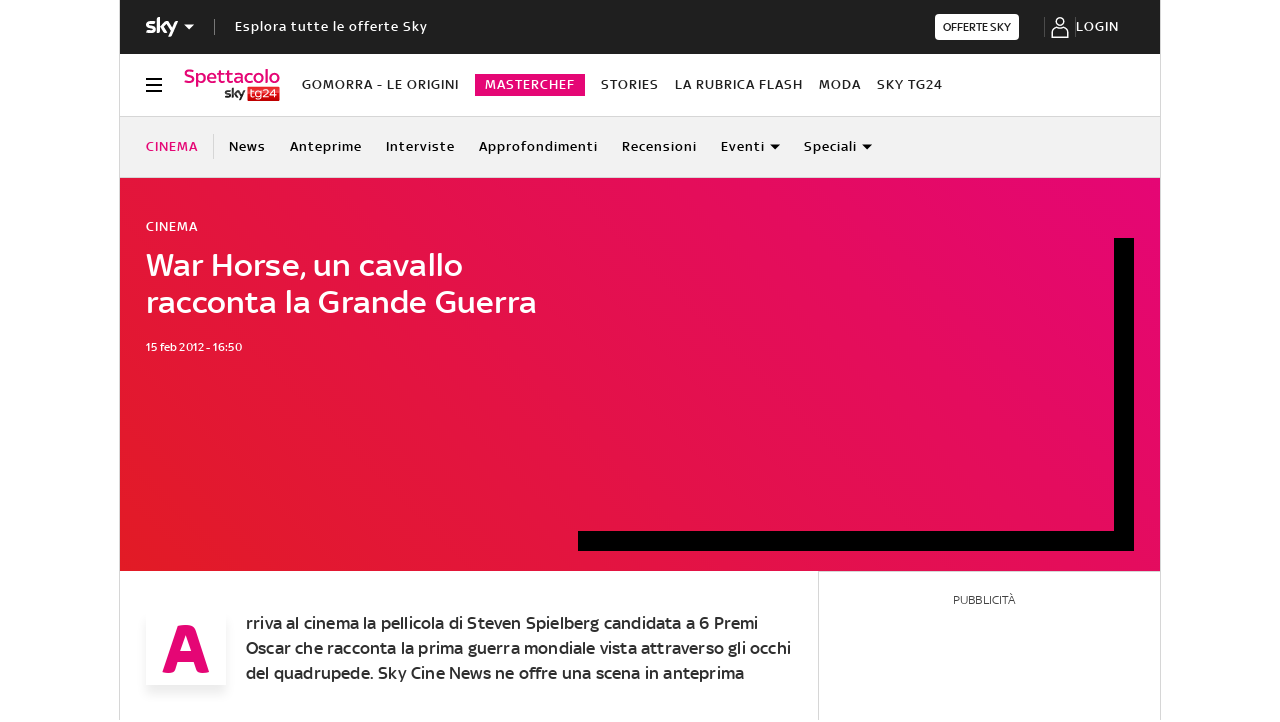

--- FILE ---
content_type: text/html; charset=UTF-8
request_url: https://tg24.sky.it/spettacolo/cinema/2012/02/15/war_horse_anteprima_sky_cine_news
body_size: 53456
content:

<!DOCTYPE HTML>
<html class="no-js publish" lang="it">
    <head>
    <meta charset="UTF-8"/>
    <meta name="viewport" content="width=device-width, initial-scale=1"/>

    <link rel="preconnect" href="https://assets.adobedtm.com" crossorigin/>
	<link rel="preconnect" href="https://apid.sky.it" crossorigin/>
	<link rel="preconnect" href="https://videodemand-vh.akamaihd.net" crossorigin/>
	<link rel="preconnect" href="https://adx.4strokemedia.com" crossorigin/>

    
<link x-cq-linkchecker="valid" rel="canonical" href="https://tg24.sky.it/spettacolo/cinema/2012/02/15/war_horse_anteprima_sky_cine_news"/>

<title>War Horse, un cavallo racconta la Grande Guerra | Sky TG24</title>
<meta name="gsa_label" content="War Horse, un cavallo racconta la Grande Guerra | Sky TG24"/>
<meta name="keywords"/>
<meta name="description" content="Leggi su Sky TG24 l'articolo War Horse, un cavallo racconta la Grande Guerra"/>



<meta name="news_keywords"/>
<meta name="news_img_original" content="https://static.sky.it/images_static/condivisione/skytg24_condivisione.jpg"/>
<meta name="news_img_small" content="https://static.sky.it/images_static/condivisione/skytg24_condivisione.jpg"/>
<meta name="news_img_medium" content="https://static.sky.it/images_static/condivisione/skytg24_condivisione.jpg"/>
<meta name="news_img_big" content="https://static.sky.it/images_static/condivisione/skytg24_condivisione.jpg"/>

<meta name="type" content="article"/>
<meta name="author" content="Sky TG24"/>





<meta property="og:url" content="https://tg24.sky.it/spettacolo/cinema/2012/02/15/war_horse_anteprima_sky_cine_news"/>
<meta property="og:title" content="War Horse, un cavallo racconta la Grande Guerra"/>
<meta property="og:description" content="Leggi su Sky TG24 l'articolo War Horse, un cavallo racconta la Grande Guerra"/>
<meta property="og:image" content="https://static.sky.it/images_static/condivisione/skytg24_condivisione.jpg"/>
<meta property="og:type" content="article"/>
<meta property="og:locale" itemprop="inLanguage" content="it-IT"/>


<meta name="twitter:title" content="War Horse, un cavallo racconta la Grande Guerra"/>
<meta name="twitter:description" content="Leggi su Sky TG24 l'articolo War Horse, un cavallo racconta la Grande Guerra"/>
<meta name="twitter:card" content="summary_large_image"/>
<meta name="twitter:url" content="https://tg24.sky.it/spettacolo/cinema/2012/02/15/war_horse_anteprima_sky_cine_news"/>
<meta name="twitter:image" content="https://static.sky.it/images_static/condivisione/skytg24_condivisione.jpg"/>
<meta name="twitter:site" content="@Sky TG24"/>
<meta name="twitter:creator" content="@Sky TG24"/>

<meta name="speakable_description" content="Arriva al cinema la pellicola di Steven Spielberg candidata a 6 Premi Oscar che racconta la prima guerra mondiale vista attraverso gli occhi del quadrupede. Sky Cine News ne offre una scena in anteprima"/>

<meta name="section" content="Sky TG24"/>

<meta name="DC.date.issued.gsa" content="2012-02-15"/>

    <meta name="theme-color" content="#a21f20"/>
<link rel="icon" href="https://static.sky.it/images/skytg24/configurations/logos/tg24-48x48.png" type="image/x-icon" crossorigin="anonymous"/>
<link rel="apple-touch-icon" href="https://static.sky.it/images/skytg24/configurations/logos/tg24-512x512.png" crossorigin="anonymous"/>
<link rel="manifest" href="/manifest.json"/>

    <meta name="template" content="article-static-page"/>

    
    
    
    
        

<link rel="preload" href="https://static.sky.it/libs/sky-aem-frontend/clientlibs/dp_base/css/resources/fonts/SkyText-Regular.woff2" as="font" type="font/woff2" crossorigin="anonymous" fetchpriority="high"/>
<link rel="preload" href="https://static.sky.it/libs/sky-aem-frontend/clientlibs/dp_base/css/resources/fonts/SkyTextMedium-Regular.woff2" as="font" type="font/woff2" crossorigin="anonymous" fetchpriority="high"/>
<link rel="preload" href="https://static.sky.it/libs/sky-aem-frontend/clientlibs/dp_base/css/resources/fonts/SkyText-Italic.woff2" as="font" type="font/woff2" crossorigin="anonymous" fetchpriority="high"/>
<link rel="preload" href="https://static.sky.it/libs/sky-aem-frontend/clientlibs/dp_base/css/resources/fonts/SkyText-Bold.woff2" as="font" type="font/woff2" crossorigin="anonymous" fetchpriority="high"/>

<style>
    

@font-face {
    font-family: SkyText;
    font-style: normal;
    font-weight: 400;
    font-display: swap;
    src: url(https://static.sky.it/libs/sky-aem-frontend/clientlibs/dp_base/css/resources/fonts/SkyText-Regular.woff2) format("woff2");
}
@font-face {
    font-family: SkyText;
    font-style: italic;
    font-weight: 400;
    font-display: swap;
    src: url(https://static.sky.it/libs/sky-aem-frontend/clientlibs/dp_base/css/resources/fonts/SkyText-Italic.woff2) format("woff2");
}
@font-face {
    font-family: SkyText;
    font-style: normal;
    font-weight: 500;
    font-display: swap;
    src: url(https://static.sky.it/libs/sky-aem-frontend/clientlibs/dp_base/css/resources/fonts/SkyTextMedium-Regular.woff2) format("woff2");
}
@font-face {
    font-family: SkyText;
    font-style: normal;
    font-weight: 700;
    font-display: swap;
    src: url(https://static.sky.it/libs/sky-aem-frontend/clientlibs/dp_base/css/resources/fonts/SkyText-Bold.woff2) format("woff2");
}

</style>
    
    


    


    
    
        
    <style>@media (max-width:47.99em){.c-hero--bg-colored-m .c-label--article-heading{color:#fff}}@media (min-width:48em) and (max-width:63.99em){.c-hero--bg-colored-t .c-label--article-heading{color:#fff}}@media (min-width:64em){.c-intro--bg-colored-d .c-label--article-heading{color:#fff}.c-intro--bg-colored-d .c-label--article-heading-light{color:rgba(255,255,255,.8)}.l-grid__rail .c-tv-card{position:relative}.l-grid__rail .c-tv-card:before{background:linear-gradient(225deg,#e50675,#e21b25);content:"";display:block;height:calc(100% + .05556rem);left:-.05556rem;position:absolute;top:-.05556rem;width:100%;z-index:-1}.c-tv-card__header{margin-bottom:.83333rem}.c-tv-card__subtitle{font-size:.77778rem;font-weight:500;line-height:1rem}}.c-label-wrapper .c-label--article-heading,.c-label-wrapper .c-label--article-heading-light,.c-label-wrapper .c-label--article-sponsored,.c-label-wrapper .c-label--live{margin-right:.44444rem}a,article,aside,audio,h1,h2,h6,header,i,img,li,nav,p,section,time,ul{border:0;margin:0;padding:0}article,aside,header,nav,section{display:block}@media (max-width:47.99em){.c-hero--bg-colored-m .c-label--article-heading-light{color:rgba(255,255,255,.8)}.c-tv-card--has-description .c-tv-card__media-wrapper:after{background:linear-gradient(180deg,transparent 0,transparent 0,rgba(0,0,0,.7) 100%,rgba(0,0,0,.7) 0);background:linear-gradient(180deg,transparent 0 0,rgba(0,0,0,.7) 100% 100%);content:"";height:100%;position:absolute;top:0;width:100%}.c-tv-card__cta{width:100%}.c-player-card .skyplayer-preview-container .data [id=channel]{display:none}.l-grid__rail .c-adv,.l-grid__rail .c-tv-card{padding-left:1.11111rem;padding-right:1.11111rem}.c-hero.c-hero--no-image.c-hero--bg-colored-m .c-hero__content{padding:1.11111rem}}@media (min-width:64em){.c-hero .c-hero__content{grid-column:1/6;grid-row:1;padding:0 1.11111rem 0 0}.c-hero.c-hero--no-image .c-hero__content{grid-column:1/12;padding:0}.c-hero.c-hero--bg-transparent-text-light-d .c-hero__date,.c-hero.c-hero--bg-transparent-text-light-d .c-hero__title,.c-hero.c-hero--bg-transparent-text-light-d .o-aspect-ratio img{color:#fff}.c-hero__author-name{font-size:.77778rem;font-weight:400;letter-spacing:.01111rem;line-height:1rem}}@media (max-width:47.99em){.c-hero.c-hero--reverse-m .c-hero__content{grid-row:2;margin:0;padding:1.11111rem 0 0}}@media (min-width:48em) and (max-width:63.99em){.c-hero--bg-colored-t .c-label--article-heading-light{color:rgba(255,255,255,.8)}.c-tv-card{align-items:center;grid-template-areas:"img header" "img description";padding-bottom:1.11111rem;padding-top:1.11111rem}.c-tv-card.c-tv-card--with-cta{grid-template-areas:"img header" "img description" "img cta"}.c-hero.c-hero--no-image.c-hero--bg-colored-t .c-hero__content{padding:1.11111rem}.c-hero.c-hero--reverse-t .c-hero__content{grid-row:2;margin:0;padding:1.11111rem 0 0}.c-hero.c-hero--bg-colored-t,.c-hero.c-hero--bg-colored-t.c-hero--reverse-t{margin-left:-1.11111rem;margin-right:-1.11111rem}.c-hero.c-hero--bg-colored-t .c-hero__author-name,.c-hero.c-hero--bg-colored-t.c-hero--reverse-t .c-hero__author-name{color:#fff}.c-hero.c-hero--bg-colored-t .c-hero__content,.c-hero.c-hero--bg-colored-t.c-hero--reverse-t .c-hero__content{background:linear-gradient(225deg,#e50675,#e21b25);padding:1.11111rem}.c-hero.c-hero--bg-colored-t .c-hero__date,.c-hero.c-hero--bg-colored-t .c-hero__title,.c-hero.c-hero--bg-colored-t .o-aspect-ratio img,.c-hero.c-hero--bg-colored-t.c-hero--reverse-t .c-hero__date,.c-hero.c-hero--bg-colored-t.c-hero--reverse-t .c-hero__title,.c-hero.c-hero--bg-colored-t.c-hero--reverse-t .o-aspect-ratio img{color:#fff}}.c-intro--no-image .c-hero--no-image .c-hero__title-content{font-size:1.77778rem;font-weight:500;line-height:2rem}.c-banner-marketing--full{display:block;padding:1.11111rem 0}.l-grid__main .c-banner-marketing--full{padding:1.11111rem}@media (max-width:47.99em){.c-hero.c-hero--bg-colored-m,.c-hero.c-hero--bg-colored-m.c-hero--reverse-m{margin-left:-1.11111rem;margin-right:-1.11111rem}.c-hero.c-hero--bg-colored-m .c-hero__author-name,.c-hero.c-hero--bg-colored-m.c-hero--reverse-m .c-hero__author-name{color:#fff}.c-hero.c-hero--bg-colored-m .c-hero__content,.c-hero.c-hero--bg-colored-m.c-hero--reverse-m .c-hero__content{background:linear-gradient(225deg,#e50675,#e21b25);padding:1.11111rem}.c-hero.c-hero--bg-colored-m .c-hero__date,.c-hero.c-hero--bg-colored-m .c-hero__title,.c-hero.c-hero--bg-colored-m .o-aspect-ratio img,.c-hero.c-hero--bg-colored-m.c-hero--reverse-m .c-hero__date,.c-hero.c-hero--bg-colored-m.c-hero--reverse-m .c-hero__title,.c-hero.c-hero--bg-colored-m.c-hero--reverse-m .o-aspect-ratio img{color:#fff}.c-hero--bg-colored-light-m .c-hero__media-wrapper .icon--media{bottom:1rem;bottom:2.22222rem;left:1.11111rem;left:2.22222rem;position:absolute;transform:translate(0)}}.c-tv-card__description,.c-tv-card__header{z-index:101}a,article,audio,figure,h1,h2,h6,header,i,img,li,nav,p,section,small,time,ul{border:0;margin:0;padding:0}a,article,aside,audio,figure,h1,h2,h6,header,i,img,li,nav,p,section,small,time,ul{border:0;margin:0;padding:0}small{display:inline-block;font-size:.55556rem;font-weight:400;line-height:.66667rem}@media (min-width:48em){.c-hero__title-content{font-size:1.77778rem;font-weight:500;line-height:2rem}.c-intro--no-image .c-hero--no-image .c-hero__title-content{font-size:1.77778rem;font-weight:500;line-height:2rem}small{font-size:.55556rem;font-weight:400;line-height:.66667rem}}@media (min-width:64em){.c-hero__title-content{font-size:1.88889rem;font-weight:500;line-height:2.11111rem}.c-intro--no-image .c-hero--no-image .c-hero__title-content{font-size:2.55556rem;font-weight:500;line-height:2.88889rem}.c-hero__media-wrapper .icon--media .c-hero--meganews{font-size:4.44444rem;left:50%;position:absolute;top:50%;transform:translate(-50%,-50%);z-index:1}.c-intro--meganews-cards .c-hero__media-wrapper .icon--media .c-hero--meganews{left:50%;position:absolute;top:calc(50% - 5.55556rem);transform:translate(-50%,-50%)}.c-hero--meganews .c-hero--videoarticle .c-hero__media-wrapper .icon--media{font-size:4.44444rem;left:50%;position:absolute;top:50%;transform:translate(-50%,-50%);z-index:1}.c-intro--bg-colored-d{background:linear-gradient(225deg,#e50675,#e21b25);padding:2.22222rem 0}.c-intro--bg-colored-d .c-hero__author-name{color:#fff}.c-intro--bg-colored-d .c-hero__content{background:0 0;margin:0;padding:0 1.11111rem 0 0}.c-intro--bg-colored-d .c-hero__date{color:#fff}.c-section-nav{font-size:.77778rem;font-weight:500;line-height:1rem}small{font-size:.55556rem;font-weight:400;line-height:.66667rem}}h1{font-size:1.77778rem;font-weight:500;line-height:2rem}.o-aspect-ratio--square{padding-top:100%}@media (max-width:47.99em){.c-player-card .skyplayer-preview-container .data [id=channel]{display:none}.l-grid__rail .c-adv,.l-grid__rail .c-tv-card{padding-left:1.11111rem;padding-right:1.11111rem}}@media (min-width:48em) and (max-width:63.99em){.c-tv-card:not(.c-tv-card--bg-image) .c-tv-card__header{padding:0 1.66667rem}.l-grid__rail .c-adv,.l-grid__rail .c-tv-card{padding-left:1.11111rem;padding-right:1.11111rem}.l-inner-grid--narrow .l-inner-grid__main{grid-column:2/-2}}@media (min-width:48em){h1{font-size:1.77778rem;font-weight:500;line-height:2rem}.l-inner-grid{grid-template-columns:repeat(12,minmax(0,1fr))}}@media (min-width:64em){h1{font-size:1.88889rem;font-weight:500;line-height:2.11111rem}.l-grid__rail{border-top:.05556rem solid #d6d6d6;grid-row-start:1;position:relative;z-index:100}.l-grid--rail-right .l-grid__rail{border-left:.05556rem solid #d6d6d6}.l-grid--rail-right .l-grid__rail .c-adv,.l-grid--rail-right .l-grid__rail .c-tv-card{padding-left:.83333rem}.l-inner-grid{grid-template-rows:auto 1fr;margin-left:auto;margin-right:auto;max-width:54.88889rem;padding:0;width:100%}.c-hero{align-items:start;grid-template-columns:repeat(12,1fr)}}.c-hero .o-image-circle{border-radius:50%;border-style:solid;border-width:.11111rem;overflow:hidden;padding-top:2.88889rem;width:3.11111rem}.c-hero .o-image-circle__img{height:100%;-o-object-fit:cover;object-fit:cover}@media (min-width:48em){.c-hero .c-hero__content{padding:1.11111rem 0}.c-hero__author-name{font-size:.77778rem;font-weight:400;letter-spacing:.01111rem;line-height:1rem}}@media (min-width:64em){.c-hero .c-hero__content{grid-column:1/6;grid-row:1;padding:0 1.11111rem 0 0}}@media (max-width:47.99em){.c-hero.c-hero--reverse-m .c-hero__content{grid-row:2;margin:0;padding:1.11111rem 0 0}.c-hero.c-hero--reverse-m .c-hero__media-wrapper{grid-row:1}}@media (min-width:48em) and (max-width:63.99em){.c-hero.c-hero--reverse-t .c-hero__content{grid-row:2;margin:0;padding:1.11111rem 0 0}.c-hero.c-hero--reverse-t .c-hero__media-wrapper{grid-row:1}.c-hero.c-hero--bg-colored-t,.c-hero.c-hero--bg-colored-t.c-hero--reverse-t{margin-left:-1.11111rem;margin-right:-1.11111rem}.c-hero.c-hero--bg-colored-t .c-hero__author-name,.c-hero.c-hero--bg-colored-t.c-hero--reverse-t .c-hero__author-name{color:#fff}.c-hero.c-hero--bg-colored-t .c-hero__content,.c-hero.c-hero--bg-colored-t.c-hero--reverse-t .c-hero__content{background:linear-gradient(225deg,#e50675,#e21b25);padding:1.11111rem}.c-hero.c-hero--bg-colored-t .c-hero__credits,.c-hero.c-hero--bg-colored-t .c-hero__date,.c-hero.c-hero--bg-colored-t .c-hero__title,.c-hero.c-hero--bg-colored-t .o-aspect-ratio img,.c-hero.c-hero--bg-colored-t.c-hero--reverse-t .c-hero__credits,.c-hero.c-hero--bg-colored-t.c-hero--reverse-t .c-hero__date,.c-hero.c-hero--bg-colored-t.c-hero--reverse-t .c-hero__title,.c-hero.c-hero--bg-colored-t.c-hero--reverse-t .o-aspect-ratio img{color:#fff}.c-hero.c-hero--bg-colored-t.c-hero--reverse-t:not(.c-hero--no-image) .c-hero__content,.c-hero.c-hero--bg-colored-t:not(.c-hero--no-image) .c-hero__content{margin:0 1.11111rem 0 0}}@media (max-width:47.99em){.c-hero.c-hero--bg-colored-m,.c-hero.c-hero--bg-colored-m.c-hero--reverse-m{margin-left:-1.11111rem;margin-right:-1.11111rem}.c-hero.c-hero--bg-colored-m .c-hero__author-name,.c-hero.c-hero--bg-colored-m.c-hero--reverse-m .c-hero__author-name{color:#fff}.c-hero.c-hero--bg-colored-m .c-hero__content,.c-hero.c-hero--bg-colored-m.c-hero--reverse-m .c-hero__content{background:linear-gradient(225deg,#e50675,#e21b25);padding:1.11111rem}.c-hero.c-hero--bg-colored-m .c-hero__credits,.c-hero.c-hero--bg-colored-m .c-hero__date,.c-hero.c-hero--bg-colored-m .c-hero__title,.c-hero.c-hero--bg-colored-m .o-aspect-ratio img,.c-hero.c-hero--bg-colored-m.c-hero--reverse-m .c-hero__credits,.c-hero.c-hero--bg-colored-m.c-hero--reverse-m .c-hero__date,.c-hero.c-hero--bg-colored-m.c-hero--reverse-m .c-hero__title,.c-hero.c-hero--bg-colored-m.c-hero--reverse-m .o-aspect-ratio img{color:#fff}.c-hero.c-hero--bg-colored-m.c-hero--reverse-m:not(.c-hero--no-image) .c-hero__content,.c-hero.c-hero--bg-colored-m:not(.c-hero--no-image) .c-hero__content{margin:0 1.11111rem 0 0}.c-hero--bg-colored-light-m .c-hero__media-wrapper .icon--media{bottom:1rem;bottom:2.22222rem;left:1.11111rem;left:2.22222rem;position:absolute;transform:translate(0)}}.c-hero__author-img-link{border-color:#f2f2f2;margin-right:.55556rem}.c-hero__author-name{color:#fff;display:block;font-size:.77778rem;font-weight:400;letter-spacing:.01111rem;line-height:1rem;margin-top:.44444rem}@media (max-width:479.99em){.c-hero__author-name{font-style:italic;font-weight:400}}.c-hero__info-wrapper--has-author-img .c-hero__author-name{margin-top:.27778rem}@media (min-width:64em){.c-hero .c-hero__media-wrapper{grid-column:6/-1;grid-row:1}.c-hero.c-hero--bg-transparent-text-light-d .c-hero__credits,.c-hero.c-hero--bg-transparent-text-light-d .c-hero__date,.c-hero.c-hero--bg-transparent-text-light-d .c-hero__title,.c-hero.c-hero--bg-transparent-text-light-d .o-aspect-ratio img{color:#fff}.c-hero--image-shadow .c-hero__media-wrapper{box-shadow:1.11111rem 1.11111rem #000;margin-right:1.11111rem}.c-hero__author-name{font-size:.77778rem;font-weight:400;letter-spacing:.01111rem;line-height:1rem}.c-hero__author-name-no-intro{font-size:.77778rem;font-weight:400;letter-spacing:.01111rem;line-height:1rem}}.c-hero__credits{color:#414141;font-size:.55556rem;font-weight:400;font-weight:500;line-height:.66667rem;margin-top:1.11111rem;order:8;padding-top:1.11111rem;position:relative}.c-hero__info-wrapper--has-author-img+.c-hero__credits{margin-top:1.11111rem}.c-hero__credits:before{border-top:.05556rem solid #fff;content:"";display:block;height:.05556rem;position:absolute;top:0;width:1.11111rem}@media (min-width:48em){.c-hero__credits{font-size:.55556rem;font-weight:400;font-weight:500;line-height:.66667rem}}@media (min-width:64em){.c-hero__credits{font-size:.55556rem;font-weight:400;font-weight:500;line-height:.66667rem;max-width:60%}}.c-hero__info-wrapper--horizontal{align-items:center;display:flex}.c-hero__info-wrapper--has-author-img{margin-top:.55556rem}.c-cta--primary-on-dark{background:#fff;border:.05556rem solid #fff;color:#e50675}@media (max-width:47.99em){.c-cta--primary-on-dark{justify-content:center;width:100%}}@media (max-width:63.99em){.c-hero--image-shadow .c-hero__media-wrapper{background:#000;padding-bottom:1.11111rem;padding-right:1.11111rem}}@media (min-width:48em){.c-hero__title-content{font-size:1.77778rem;font-weight:500;line-height:2rem}.c-global-nav .c-global-nav__section-item{font-size:.77778rem;font-weight:500;line-height:1rem}.c-inline-card__content .icon{margin-right:1.33333rem}.c-section-nav{font-size:.77778rem;font-weight:500;line-height:1rem}.c-section-nav__section{flex-basis:auto}}@media (min-width:64em){.c-intro--bg-colored-d{background:linear-gradient(225deg,#e50675,#e21b25);padding:2.22222rem 0}.c-intro--bg-colored-d .c-hero__author-name{color:#fff}.c-intro--bg-colored-d .c-hero__content{background:0 0;margin:0;padding:0 1.11111rem 0 0}.c-intro--bg-colored-d .c-hero__credits,.c-intro--bg-colored-d .c-hero__date{color:#fff}.c-section-nav{font-size:.77778rem;font-weight:500;line-height:1rem}}@media (max-width:47.99em){.c-nav-utility__container{margin-left:-1.11111rem;margin-right:-1.11111rem;padding-left:1.11111rem;padding-right:1.11111rem}.c-nav-utility__container{-webkit-overflow-scrolling:touch;overflow-x:auto;overflow:-moz-scrollbars-none;white-space:nowrap;-ms-overflow-style:none;scrollbar-width:none}.c-nav-utility__container::-webkit-scrollbar{background:0 0;height:0;width:0}.c-set-of-cards--bg-colored-light-m .c-card--CA01-m.c-card--base .icon,.c-set-of-cards--bg-colored-m .c-card--CA01-m.c-card--base .icon,.c-set-of-cards--bg-colored-medium-m .c-card--CA01-m.c-card--base .icon{bottom:2.22222rem;left:2.22222rem}.c-card--CA01-m .c-card__img-wrapper .icon.icon--media{font-size:3.33333rem}.c-card--CA01-m .c-card__img-wrapper .icon.icon--media .icon__svg,.c-card--CA01-m .c-card__img-wrapper .icon.icon--media svg{font-size:1rem}}@media (min-width:48em) and (max-width:63.99em){.c-nav-utility__container{margin-left:-1.11111rem;margin-right:-1.11111rem;padding-left:1.11111rem;padding-right:1.11111rem}.c-nav-utility__container{-webkit-overflow-scrolling:touch;overflow-x:auto;overflow:-moz-scrollbars-none;white-space:nowrap;-ms-overflow-style:none;scrollbar-width:none}.c-nav-utility__container::-webkit-scrollbar{background:0 0;height:0;width:0}.c-card--CA01-t .c-card__img-wrapper .icon.icon--media{font-size:3.33333rem}.c-card--CA01-t .c-card__img-wrapper .icon.icon--media .icon__svg,.c-card--CA01-t .c-card__img-wrapper .icon.icon--media svg{font-size:1rem}}@media (min-width:48em){.c-nav-utility__item{margin-right:1.11111rem}}@media (min-width:64em){.c-nav-utility__logo-sky{display:none}.c-playlist-carousel__arrow{align-items:center;background:0 0;border:0;display:flex;height:100%;margin:0;padding:0;position:absolute;z-index:101}.c-playlist-carousel__arrow--left{background:linear-gradient(270deg,transparent 0,#000);display:none;left:0;top:50%;transform:translateY(-50%)}.c-playlist-carousel__arrow--left .icon--arrow:hover{color:#e50675}.c-playlist-carousel__arrow--right .icon--arrow:hover{color:#e50675}.c-reading-progress-bar{height:0}.c-section-title{font-size:1rem;letter-spacing:.1rem;line-height:1.22222rem}.c-intro--bg-colored-d .c-label--live{background-color:#fff;color:#e50675}.c-intro--bg-colored-d .c-label--live:before{animation:2s linear infinite flash;background-color:#e50675;border-radius:50%;content:"";display:inline-block;height:.33333rem;margin-right:.16667rem;width:.33333rem}@keyframes flash{0%{opacity:1}50%{opacity:.1}to{opacity:1}}}@media (min-width:64em) and (min-width:48em){.c-intro--bg-colored-d .c-label--live:before{height:.44444rem;margin-right:.27778rem;width:.44444rem}}@media (max-width:47.99em){.c-card--CA05A-m .c-card__img-wrapper .icon.icon--media,.c-card--CA05B-m .c-card__img-wrapper .icon.icon--media,.c-card--CA05C-m .c-card__img-wrapper .icon.icon--media{bottom:1rem;bottom:.55556rem;font-size:1.66667rem;left:1.11111rem;left:.55556rem;position:absolute;transform:translate(0)}.c-card--CA05A-m .c-card__img-wrapper .icon.icon--media .icon__svg,.c-card--CA05A-m .c-card__img-wrapper .icon.icon--media svg,.c-card--CA05B-m .c-card__img-wrapper .icon.icon--media .icon__svg,.c-card--CA05B-m .c-card__img-wrapper .icon.icon--media svg,.c-card--CA05C-m .c-card__img-wrapper .icon.icon--media .icon__svg,.c-card--CA05C-m .c-card__img-wrapper .icon.icon--media svg{font-size:.72222rem}.c-card--CA25-m .c-card__img-wrapper .icon.icon--media{font-size:1.66667rem}.c-card--CA25-m .c-card__img-wrapper .icon.icon--media .icon__svg,.c-card--CA25-m .c-card__img-wrapper .icon.icon--media svg{font-size:.72222rem}.c-hero--bg-colored-m .c-label--live{background-color:#fff;color:#e50675}.c-hero--bg-colored-m .c-label--live:before{animation:2s linear infinite flash;background-color:#e50675;border-radius:50%;content:"";display:inline-block;height:.33333rem;margin-right:.16667rem;width:.33333rem}@keyframes flash{0%{opacity:1}50%{opacity:.1}to{opacity:1}}}@media (max-width:47.99em) and (min-width:48em){.c-hero--bg-colored-m .c-label--live:before{height:.44444rem;margin-right:.27778rem;width:.44444rem}}@media (min-width:48em) and (max-width:63.99em){.c-card--CA25-t .c-card__img-wrapper .icon.icon--media{font-size:3.33333rem}.c-card--CA25-t .c-card__img-wrapper .icon.icon--media .icon__svg,.c-card--CA25-t .c-card__img-wrapper .icon.icon--media svg{font-size:1rem}.c-hero--bg-colored-t .c-label--live{background-color:#fff;color:#e50675}.c-hero--bg-colored-t .c-label--live:before{animation:2s linear infinite flash;background-color:#e50675;border-radius:50%;content:"";display:inline-block;height:.33333rem;margin-right:.16667rem;width:.33333rem}@keyframes flash{0%{opacity:1}50%{opacity:.1}to{opacity:1}}}@media (min-width:48em) and (max-width:63.99em) and (min-width:48em){.c-hero--bg-colored-t .c-label--live:before{height:.44444rem;margin-right:.27778rem;width:.44444rem}}.c-hero .c-label-wrapper{margin-top:-.44444rem}.c-label-wrapper .c-label{margin-top:.11111rem;order:10}.c-hero .c-label-wrapper .c-label{margin-top:.44444rem}.c-label-wrapper .c-label--article-heading,.c-label-wrapper .c-label--article-sponsored,.c-label-wrapper .c-label--live{margin-right:.44444rem}.c-label-wrapper .c-label--block-first{flex:auto 1 0;margin-right:100%;max-width:100%;order:0}@media (min-width:48em){.c-video-card__progress-bar{margin-bottom:.55556rem}.c-tv-card__subtitle{font-size:.77778rem;font-weight:500;line-height:1rem}}@media (min-width:48em) and (max-width:63.99em){.c-hero--bg-colored-t .c-label--article-heading{color:#fff}.c-tv-card{align-items:center;grid-template-areas:"img header" "img description";padding-bottom:1.11111rem;padding-top:1.11111rem}.c-tv-card.c-tv-card--with-cta{grid-template-areas:"img header" "img description" "img cta"}.c-tv-card__header{align-self:flex-end;margin-bottom:0}.c-tv-card__description{align-self:flex-start;margin-top:.55556rem}}.c-tv-card__subtitle{font-size:.77778rem;font-weight:500;letter-spacing:.05556rem;line-height:1rem;text-align:center;text-transform:uppercase;width:100%}@media (min-width:64em){.c-intro--bg-colored-d .c-label--article-heading{color:#fff}.l-grid__rail .c-tv-card{position:relative}.l-grid__rail .c-tv-card:before{background:linear-gradient(225deg,#e50675,#e21b25);content:"";display:block;height:calc(100% + .05556rem);left:-.05556rem;position:absolute;top:-.05556rem;width:100%;z-index:-1}.c-tv-card__header{margin-bottom:.83333rem}.c-tv-card__subtitle{font-size:.77778rem;font-weight:500;line-height:1rem}}.c-tv-card__inner-description{font-size:.88889rem;font-weight:500;line-height:1rem}@media (max-width:47.99em){.c-hero--bg-colored-m .c-label--article-heading{color:#fff}.c-tv-card--has-description .c-tv-card__media-wrapper:after{background:linear-gradient(180deg,transparent 0,transparent 0,rgba(0,0,0,.7) 100%,rgba(0,0,0,.7) 0);background:linear-gradient(180deg,transparent 0 0,rgba(0,0,0,.7) 100% 100%);content:"";height:100%;position:absolute;top:0;width:100%}.c-tv-card__cta{width:100%}}@media (min-width:64em){.c-tv-card--has-description .c-tv-card__media-wrapper:after{background:linear-gradient(180deg,transparent 0,transparent 0,rgba(0,0,0,.7) 100%,rgba(0,0,0,.7) 0);background:linear-gradient(180deg,transparent 0 0,rgba(0,0,0,.7) 100% 100%);content:"";height:100%;position:absolute;top:0;width:100%}.c-tv-card__inner-description{font-size:.88889rem;font-weight:500;line-height:1rem}.c-tv-card__description{font-size:.88889rem;font-weight:500;line-height:1rem}.c-tv-card__cta{width:100%}.c-tv-card__cta .c-cta{justify-content:center;width:100%}}.c-tv-card__cta,.c-tv-card__description,.c-tv-card__header{z-index:101}@media (min-width:48em) and (max-width:63.99em){.c-tv-card:not(.c-tv-card--bg-image) .c-tv-card__cta,.c-tv-card:not(.c-tv-card--bg-image) .c-tv-card__description,.c-tv-card:not(.c-tv-card--bg-image) .c-tv-card__header{padding:0 1.66667rem}.c-tv-card .icon--sky-tg24,.c-tv-card .icon--sky-tg24 .icon__svg,.c-tv-card .icon--sky-tg24 svg{height:1.44444rem;width:5.44444rem}}a,article,aside,audio,figure,h2,h6,header,i,img,li,nav,p,section,time,ul{border:0;margin:0;padding:0}@media (min-width:64em){.l-grid{grid-template-rows:auto 1fr;margin-left:auto;margin-right:auto;max-width:54.88889rem;width:100%}.l-grid--rail-right .l-inner-grid__main{grid-column:1/9;width:100%}.l-grid__main{grid-row-start:1;margin:0 calc(-50vw - -27.44444rem)}.l-grid--rail-right .l-grid__rail{grid-column:-5/-1}}@media (min-width:64em) and (max-width:64.99em){body{overflow-x:hidden}.l-grid--rail-right .l-grid__rail{margin-right:calc(-50vw - -27.44444rem)}.l-grid--rail-right .l-grid__rail .c-adv,.l-grid--rail-right .l-grid__rail .c-tv-card{padding-right:calc(50vw - 27.44445rem)}}@media (max-width:47.99em){.c-card--CA05C-m .c-card__abstract{display:none;font-size:.66667rem;font-weight:400;letter-spacing:.01111rem;line-height:.77778rem}.c-card--CA05A-m .c-card__img-wrapper .icon.icon--media,.c-card--CA05B-m .c-card__img-wrapper .icon.icon--media,.c-card--CA05C-m .c-card__img-wrapper .icon.icon--media{bottom:1rem;bottom:.55556rem;font-size:1.66667rem;left:1.11111rem;left:.55556rem;position:absolute;transform:translate(0)}.c-card--CA05A-m .c-card__img-wrapper .icon.icon--media .icon__svg,.c-card--CA05A-m .c-card__img-wrapper .icon.icon--media svg,.c-card--CA05B-m .c-card__img-wrapper .icon.icon--media .icon__svg,.c-card--CA05B-m .c-card__img-wrapper .icon.icon--media svg,.c-card--CA05C-m .c-card__img-wrapper .icon.icon--media .icon__svg,.c-card--CA05C-m .c-card__img-wrapper .icon.icon--media svg{font-size:.72222rem}.c-card--CA10-m .c-card__img-wrapper .icon.icon--media{bottom:1rem;font-size:3.33333rem;left:1.11111rem;position:absolute;transform:translate(0)}.c-card--CA10-m .c-card__img-wrapper .icon.icon--media .icon__svg,.c-card--CA10-m .c-card__img-wrapper .icon.icon--media svg{font-size:1rem}.l-grid__rail .c-adv,.l-grid__rail .c-tv-card{padding-left:1.11111rem;padding-right:1.11111rem}.c-modal--with-panel .icon--small.icon--left-aligned-m{justify-content:flex-start;width:calc(1em - .52778rem)}.c-modal--with-panel .icon--small.icon--left-aligned-m .icon__svg,.c-modal--with-panel .icon--small.icon--left-aligned-m svg{margin:0}.l-wrapper>:not(.c-section-divider) .c-banner-marketing:not(.c-banner-marketing--full){padding-left:1.11111rem;padding-right:1.11111rem}}@media (min-width:48em) and (max-width:63.99em){.c-card--CA15-t .c-card__img-wrapper .icon.icon--media{bottom:1rem;bottom:.55556rem;font-size:1.66667rem;left:1.11111rem;left:.55556rem;position:absolute;transform:translate(0)}.c-card--CA15-t .c-card__img-wrapper .icon.icon--media .icon__svg,.c-card--CA15-t .c-card__img-wrapper .icon.icon--media svg{font-size:.72222rem}.l-grid__rail .c-adv,.l-grid__rail .c-tv-card{padding-left:1.11111rem;padding-right:1.11111rem}.l-inner-grid--narrow .l-inner-grid__main{grid-column:2/-2}}@media (min-width:64em){.c-article-abstract:not(.c-article-abstract--dark):not(.c-article-abstract--dark-v2){padding-bottom:2.22222rem;padding-top:2.22222rem}}.s-bottom-abstract{align-items:center;display:flex;justify-content:space-between;margin-bottom:.27778rem;min-height:1.44444rem}@media (min-width:48em){.c-tv-card__inner-description{font-size:.88889rem;font-weight:500;line-height:1rem}.c-tv-card__description{font-size:.88889rem;font-weight:500;line-height:1rem}.c-article-abstract--wrap-text>p:first-child:first-letter{font-size:4.11111rem;line-height:2.77778rem;padding:.66667rem .88889rem}.s-bottom-abstract{justify-content:flex-start}}.c-audio-player{align-items:center;background-color:#1f1f1f;border-radius:1.11111rem;color:#fff;display:flex;gap:.33333rem;max-height:2.22222rem;padding:.55556rem .66667rem;width:9.88889rem}.c-audio-player[data-state=active]{background-color:#000;padding-right:1.11111rem}.c-audio-player__play-pause{flex-shrink:1}.c-audio-player__message{font-weight:500;text-align:left}.c-audio-player__message{font-size:.66667rem;letter-spacing:.02778rem;line-height:.77778rem;position:relative;text-transform:uppercase;white-space:nowrap}.c-audio-player audio{display:none}.c-banner-marketing{align-items:center;background-color:#f2f2f2;display:flex;flex-direction:column;padding:1.11111rem 0}@media (min-width:48em){.c-banner-marketing{flex-direction:row;justify-content:space-between;padding:0}.l-grid__main .c-banner-marketing:not(.c-banner-marketing--full){padding:0 1.38889rem}}.c-banner-marketing__wrap-image{align-items:center;display:flex;flex-shrink:0;margin-bottom:.55556rem;max-width:6.27778rem;position:relative}@media (min-width:48em){.c-banner-marketing__wrap-image{align-self:stretch;margin-bottom:0;margin-right:2.77778rem;padding:1.11111rem 0}.c-banner-marketing__wrap-image:after{background-color:#d6d6d6;content:"";height:100%;position:absolute;right:-1.11111rem;top:0;width:.05556rem}.c-banner-marketing__text{font-size:.88889rem;font-weight:500;line-height:1rem}}.c-banner-marketing__wrap-image .c-banner-marketing__img{max-height:5.55556rem;vertical-align:middle}.c-banner-marketing__text{color:#1f1f1f;font-size:.88889rem;font-weight:500;line-height:1rem;margin-bottom:1rem;text-align:center}.c-banner-marketing__full-bg-image{background-position:top;background-repeat:no-repeat;display:block}@media (min-width:48em){.c-banner-marketing__text{flex-grow:1;margin-bottom:0;margin-right:1.38889rem;padding:1.11111rem 0;text-align:left}.c-banner-marketing .c-cta{flex:0 0 26%;justify-content:flex-end;max-width:14.16667rem;padding:1.11111rem 0;white-space:nowrap}}.c-banner-marketing .c-cta__text{white-space:pre-wrap}.c-cta--no-outline{color:#e50675;height:auto;padding:0}@media (min-width:64em){.c-banner-marketing__text{font-size:.88889rem;font-weight:500;line-height:1rem}.c-cta__text{font-size:.77778rem;font-weight:500;line-height:1rem}.c-cta__text~.icon{font-size:.77778rem;font-weight:500;line-height:1rem}}.c-playlist-carousel__arrow{display:none}@media (min-width:48em){.c-global-nav .c-global-nav__section-item{font-size:.77778rem;font-weight:500;line-height:1rem}.c-inline-card__content .icon{margin-right:1.33333rem}.c-section-nav{font-size:.77778rem;font-weight:500;line-height:1rem}.c-section-nav__section{flex-basis:auto}.c-player-card .skyplayer-preview-container .data .duration-container [id=duration]{font-size:.66667rem;font-weight:400;letter-spacing:.01111rem;line-height:.77778rem}.c-section-title{font-size:.88889rem;letter-spacing:.08333rem;line-height:1.11111rem}}@media (min-width:64em){.c-player-card .skyplayer-preview-container .data .duration-container [id=duration]{font-size:.66667rem;font-weight:400;letter-spacing:.01111rem;line-height:.77778rem}.c-playlist-carousel__arrow{align-items:center;background:0 0;border:0;display:flex;height:100%;margin:0;padding:0;position:absolute;z-index:101}.c-playlist-carousel__arrow--left{background:linear-gradient(270deg,transparent 0,#000);display:none;left:0;top:50%;transform:translateY(-50%)}.c-playlist-carousel__arrow--left .icon--arrow:hover{color:#e50675}.c-playlist-carousel__arrow--right .icon--arrow:hover{color:#e50675}.c-reading-progress-bar{height:0}.c-section-title{font-size:1rem;letter-spacing:.1rem;line-height:1.22222rem}.c-set-of-cards--bg-transparent-text-dark-d .c-card.c-card--base .c-card__abstract{color:#000}}.c-card__abstract{color:#000;margin:0 0 .44444rem;order:3;word-break:break-word}@media (min-width:48em) and (max-width:63.99em){.c-set-of-cards--bg-transparent-text-dark-t .c-card.c-card--base .c-card__abstract{color:#000}.c-card--CA01-t .c-card__img-wrapper .icon.icon--media{font-size:3.33333rem}.c-card--CA01-t .c-card__img-wrapper .icon.icon--media .icon__svg,.c-card--CA01-t .c-card__img-wrapper .icon.icon--media svg{font-size:1rem}}@media (max-width:47.99em){.c-player-card .skyplayer-preview-container .data [id=channel]{display:none}.c-player-card .skyplayer-preview-container .data #title{-webkit-box-orient:vertical;display:block;display:-webkit-box;-webkit-line-clamp:2;max-height:2rem;overflow:hidden;text-overflow:ellipsis}.c-set-of-cards--bg-transparent-text-dark-m .c-card.c-card--base .c-card__abstract{color:#000}.c-set-of-cards--bg-colored-light-m .c-card--CA01-m.c-card--base .icon,.c-set-of-cards--bg-colored-m .c-card--CA01-m.c-card--base .icon,.c-set-of-cards--bg-colored-medium-m .c-card--CA01-m.c-card--base .icon{bottom:2.22222rem;left:2.22222rem}.c-card--CA01-m .c-card__img-wrapper .icon.icon--media{font-size:3.33333rem}.c-card--CA01-m .c-card__img-wrapper .icon.icon--media .icon__svg,.c-card--CA01-m .c-card__img-wrapper .icon.icon--media svg{font-size:1rem}.c-card--CA05A-m .c-card__img-wrapper .icon.icon--media,.c-card--CA05B-m .c-card__img-wrapper .icon.icon--media,.c-card--CA05C-m .c-card__img-wrapper .icon.icon--media{bottom:1rem;bottom:.55556rem;font-size:1.66667rem;left:1.11111rem;left:.55556rem;position:absolute;transform:translate(0)}.c-card--CA05A-m .c-card__img-wrapper .icon.icon--media .icon__svg,.c-card--CA05A-m .c-card__img-wrapper .icon.icon--media svg,.c-card--CA05B-m .c-card__img-wrapper .icon.icon--media .icon__svg,.c-card--CA05B-m .c-card__img-wrapper .icon.icon--media svg,.c-card--CA05C-m .c-card__img-wrapper .icon.icon--media .icon__svg,.c-card--CA05C-m .c-card__img-wrapper .icon.icon--media svg{font-size:.72222rem}}@media (min-width:64em){.c-card--CA05A-d .c-card__img-wrapper .icon.icon--media,.c-card--CA05B-d .c-card__img-wrapper .icon.icon--media,.c-card--CA05C-d .c-card__img-wrapper .icon.icon--media{bottom:1rem;bottom:.55556rem;font-size:1.66667rem;left:1.11111rem;left:.55556rem;position:absolute;transform:translate(0)}.c-card--CA05A-d .c-card__img-wrapper .icon.icon--media .icon__svg,.c-card--CA05A-d .c-card__img-wrapper .icon.icon--media svg,.c-card--CA05B-d .c-card__img-wrapper .icon.icon--media .icon__svg,.c-card--CA05B-d .c-card__img-wrapper .icon.icon--media svg,.c-card--CA05C-d .c-card__img-wrapper .icon.icon--media .icon__svg,.c-card--CA05C-d .c-card__img-wrapper .icon.icon--media svg{font-size:.72222rem}.c-card--CA10-d .c-card__abstract{display:none;font-size:.77778rem;font-weight:400;letter-spacing:.01111rem;line-height:1rem}.c-card--CA10-d .c-card__img-wrapper .icon.icon--media{bottom:1rem;font-size:3.33333rem;left:1.11111rem;position:absolute;transform:translate(0)}.c-card--CA10-d .c-card__img-wrapper .icon.icon--media .icon__svg,.c-card--CA10-d .c-card__img-wrapper .icon.icon--media svg{font-size:1rem}}.c-video-card__progress-bar{-webkit-appearance:none;-moz-appearance:none;appearance:none;background:rgba(255,255,255,.2);border:none;display:none;height:.27778rem;margin-bottom:.33333rem;padding:0;width:100%}.c-video-card__progress-bar::-webkit-progress-bar{background:rgba(255,255,255,.2)}.c-video-card__progress-bar::-webkit-progress-value{background:#e50675}.c-video-card__progress-bar::-moz-progress-bar{background:#e50675}@media (max-width:47.99em){.c-card--CA10-m .c-card__abstract{display:none;font-size:.77778rem;font-weight:400;letter-spacing:.01111rem;line-height:1rem}.c-card--CA10-m .c-card__img-wrapper .icon.icon--media{bottom:1rem;font-size:3.33333rem;left:1.11111rem;position:absolute;transform:translate(0)}.c-card--CA10-m .c-card__img-wrapper .icon.icon--media .icon__svg,.c-card--CA10-m .c-card__img-wrapper .icon.icon--media svg{font-size:1rem}.c-card--CA15-m .c-card__img-wrapper .icon.icon--media{bottom:1rem;bottom:.55556rem;font-size:1.66667rem;left:1.11111rem;left:.55556rem;position:absolute;transform:translate(0)}.c-card--CA15-m .c-card__img-wrapper .icon.icon--media .icon__svg,.c-card--CA15-m .c-card__img-wrapper .icon.icon--media svg{font-size:.72222rem}.c-card--CA15-m.c-card--special .icon{display:none}.c-card--CA20-m .c-card__img-wrapper .icon.icon--media{font-size:1.66667rem}.c-card--CA20-m .c-card__img-wrapper .icon.icon--media .icon__svg,.c-card--CA20-m .c-card__img-wrapper .icon.icon--media svg{font-size:.72222rem}.u-hidden-m{display:none!important}}@media (min-width:48em) and (max-width:63.99em){.c-card--CA15-t .c-card__abstract{font-size:.77778rem;font-weight:400;letter-spacing:.01111rem;line-height:1rem}.c-card--CA15-t .c-card__img-wrapper .icon.icon--media{bottom:1rem;bottom:.55556rem;font-size:1.66667rem;left:1.11111rem;left:.55556rem;position:absolute;transform:translate(0)}.c-card--CA15-t .c-card__img-wrapper .icon.icon--media .icon__svg,.c-card--CA15-t .c-card__img-wrapper .icon.icon--media svg{font-size:.72222rem}.c-card--CA20-t .c-card__img-wrapper .icon.icon--media{font-size:1.66667rem}.c-card--CA20-t .c-card__img-wrapper .icon.icon--media .icon__svg,.c-card--CA20-t .c-card__img-wrapper .icon.icon--media svg{font-size:.72222rem}.u-hidden-t{display:none!important}}@media (min-width:64em){.s-horoscope-sign-detail .icon{font-size:1.94444rem;height:3.88889rem;width:3.88889rem}.u-hidden-l{display:none!important}.u-hidden-d{display:none!important}.u-sticky{position:sticky;top:3.38889rem;z-index:300}}@media (max-width:47.99em) and (max-width:47.99em){.c-hero.c-hero--bg-editorial-premium{margin-left:-1.11111rem;margin-right:-1.11111rem}}a,article,figure,h2,h6,header,i,img,li,nav,p,section,time,ul{border:0;margin:0;padding:0}article,figure,header,nav,section{display:block}.c-paywall{display:flex;flex-direction:column;justify-content:center}a,article,aside,figure,h2,h6,header,i,img,li,nav,p,section,time,ul{border:0;margin:0;padding:0}article,aside,figure,header,nav,section{display:block}ul{list-style:none}*{backface-visibility:hidden;box-sizing:border-box;font-family:inherit;-moz-osx-font-smoothing:grayscale;-webkit-font-smoothing:antialiased;line-height:inherit}:after,:before{box-sizing:inherit}html{font-size:18px}body{color:#1f1f1f;font-family:SkyText,Arial,Tahoma,Verdana,sans-serif;font-size:1rem;font-weight:400;height:100%;letter-spacing:.01111rem;line-height:1.44444rem;margin:0;padding:0}@media (min-width:48em){.c-video-card__progress-bar{margin-bottom:.55556rem}body{font-size:1rem;font-weight:400;letter-spacing:.01111rem;line-height:1.44444rem}}@media (min-width:64em){body{font-size:1rem;font-weight:400;letter-spacing:.01111rem;line-height:1.44444rem}}p{font-size:inherit;line-height:inherit}a{color:#e50675;-webkit-text-decoration:none;text-decoration:none}ul{margin-top:.55556rem}ul{list-style:disc;padding-left:2rem}ul li{margin-bottom:.55556rem;padding-left:.27778rem}img{height:auto;max-width:100%;vertical-align:middle}h2{font-size:1.55556rem;font-weight:500;line-height:1.77778rem}@media (min-width:48em){h2{font-size:1.55556rem;font-weight:500;line-height:1.77778rem}}@media (min-width:64em){h2{font-size:1.22222rem;font-weight:500;line-height:1.55556rem}h6{font-size:.88889rem;font-weight:500;line-height:1rem}}h6{font-size:.88889rem;font-weight:500;line-height:1rem}.o-absolute-positioned{bottom:0;left:0;position:absolute;right:0;top:0}.o-aspect-ratio{display:block;overflow:hidden;position:relative}.o-aspect-ratio--16-10{padding-top:62.5%}.o-aspect-ratio--16-9{padding-top:56.25%}.o-aspect-ratio img{left:0;max-width:100%;min-width:100%;position:absolute;top:0}.icon__svg{display:block;fill:currentColor;fill-rule:evenodd;height:1em;margin:0 auto;width:1em}@media (max-width:47.99em){.l-pull--m{margin-left:-1.11111rem}.l-pull--m{margin-right:-1.11111rem}.l-pull{margin-left:-1.11111rem;margin-right:-1.11111rem}.l-grid__rail .c-adv,.l-grid__rail .c-tv-card{padding-left:1.11111rem;padding-right:1.11111rem}}@media (min-width:48em) and (max-width:63.99em){.l-pull{margin-left:-1.11111rem;margin-right:-1.11111rem}.l-grid__rail .c-adv,.l-grid__rail .c-tv-card{padding-left:1.11111rem;padding-right:1.11111rem}}@media (min-width:64em) and (max-width:64.99em){body{overflow-x:hidden}.l-pull{margin-left:calc(-50vw - -27.44444rem)}.l-grid--rail-right .l-pull{margin-left:calc(-50vw - -27.44444rem)}.l-pull{margin-right:calc(-50vw - -27.44444rem)}}@media (min-width:65em){.l-pull{margin-left:-1.44444rem}.l-grid--rail-right .l-pull{margin-left:-1.44444rem}.l-pull{margin-right:-1.44444rem}}.l-wrapper{background:#fff;box-shadow:.05556rem 0 0 0 #d6d6d6,-.05556rem 0 0 0 #d6d6d6;width:100%}@media (min-width:48em){h6{font-size:.88889rem;font-weight:500;line-height:1rem}.l-wrapper{display:flex;flex-direction:column;margin-left:auto;margin-right:auto;max-width:57.77778rem;min-height:100vh;position:relative}.l-wrapper>*{flex-grow:0}}.l-grid{display:grid;grid-auto-flow:dense;grid-column-gap:1.11111rem;grid-template-columns:repeat(6,minmax(0,1fr))}@media (min-width:48em){.l-grid{grid-template-columns:repeat(12,minmax(0,1fr))}}.l-grid__main{grid-column:1/-1}@media (min-width:64em){.l-grid--rail-right .l-pull{margin-right:-1.11111rem}.l-grid{grid-template-rows:auto 1fr;margin-left:auto;margin-right:auto;max-width:54.88889rem;width:100%}.l-grid--rail-right .l-inner-grid__main{grid-column:1/9;width:100%}.l-grid__main{grid-row-start:1;margin:0 calc(-50vw - -27.44444rem)}.l-grid--rail-right .l-grid__rail{grid-column:-5/-1}}.l-grid__rail{background:#fff;grid-column:1/-1}.l-grid__rail .c-adv,.l-grid__rail .c-tv-card{padding-bottom:.83333rem;padding-top:.83333rem}@media (min-width:64em) and (max-width:64.99em){.l-grid--rail-right .l-grid__rail{margin-right:calc(-50vw - -27.44444rem)}.l-grid--rail-right .l-grid__rail .c-adv,.l-grid--rail-right .l-grid__rail .c-tv-card{padding-right:calc(50vw - 27.44445rem)}}@media (min-width:65em){.l-grid__main{margin:0 -1.44444rem}.l-grid--rail-right .l-grid__rail{margin-right:-1.44444rem}.l-grid--rail-right .l-grid__rail .c-adv,.l-grid--rail-right .l-grid__rail .c-tv-card{padding-right:1.44444rem}}.l-grid__rail .c-adv{min-height:17.11111rem}.l-inner-grid{display:grid;grid-auto-flow:dense;grid-column-gap:1.11111rem;grid-template-columns:repeat(6,minmax(0,1fr));padding:0 1.11111rem}@media (min-width:48em) and (max-width:63.99em){.l-inner-grid--narrow .l-inner-grid__main{grid-column:2/-2}}.l-inner-grid__main{grid-column:1/-1;width:100%}@media (max-width:63.99em){.l-grid__main{order:0}:root .l-spacing-s--mobile-tablet{margin-bottom:1.11111rem}}:root .l-spacing-m{margin-bottom:2.22222rem}.c-hero{display:grid}.c-hero .c-hero__content{grid-row:1;padding:0 0 1.11111rem}@media (min-width:48em){.l-inner-grid{grid-template-columns:repeat(12,minmax(0,1fr))}.c-hero .c-hero__content{padding:1.11111rem 0}}@media (min-width:64em){.l-grid__rail{border-top:.05556rem solid #d6d6d6;grid-row-start:1;position:relative;z-index:100}.l-grid--rail-right .l-grid__rail{border-left:.05556rem solid #d6d6d6}.l-grid--rail-right .l-grid__rail .c-adv,.l-grid--rail-right .l-grid__rail .c-tv-card{padding-left:.83333rem}.l-inner-grid{grid-template-rows:auto 1fr;margin-left:auto;margin-right:auto;max-width:54.88889rem;padding:0;width:100%}.c-hero{align-items:start;grid-template-columns:repeat(12,1fr)}.c-hero .c-hero__content{grid-column:1/6;grid-row:1;padding:0 1.11111rem 0 0}}.c-hero .c-hero__media-wrapper{grid-row:2}@media (max-width:47.99em){.c-hero.c-hero--reverse-m .c-hero__content{grid-row:2;margin:0;padding:1.11111rem 0 0}.c-hero.c-hero--reverse-m .c-hero__media-wrapper{grid-row:1}.c-hero.c-hero--bg-editorial-premium:not(.c-hero--no-image) .c-hero__content{margin:0 1.11111rem 0 0}.c-hero--bg-colored-light-m .c-hero__media-wrapper .icon--media{bottom:1rem;bottom:2.22222rem;left:1.11111rem;left:2.22222rem;position:absolute;transform:translate(0)}}@media (min-width:48em) and (max-width:63.99em){.c-hero.c-hero--reverse-t .c-hero__content{grid-row:2;margin:0;padding:1.11111rem 0 0}.c-hero.c-hero--reverse-t .c-hero__media-wrapper{grid-row:1}.c-hero.c-hero--bg-editorial-premium:not(.c-hero--no-image) .c-hero__content{margin:0 1.11111rem 0 0}}.c-hero.c-hero--bg-editorial-premium .c-hero__content{background:#fffaf3;padding:1.11111rem}.c-hero.c-hero--bg-editorial-premium .c-hero__content .c-hero__date{color:#1f1f1f}.c-hero__author-name-no-intro{color:#e50675;display:block;font-size:.77778rem;font-weight:400;font-weight:500!important;letter-spacing:.01111rem;letter-spacing:0;line-height:1rem;margin-top:.27778rem;text-transform:capitalize}@media (min-width:48em){.c-hero__author-name-no-intro{font-size:.77778rem;font-weight:400;letter-spacing:.01111rem;line-height:1rem}}@media (min-width:64em){.c-hero .c-hero__media-wrapper{grid-column:6/-1;grid-row:1}.c-hero__author-name-no-intro{font-size:.77778rem;font-weight:400;letter-spacing:.01111rem;line-height:1rem}}.c-hero__media-caption-wrapper .icon{height:1.11111rem;width:1.11111rem}.c-hero__content{align-items:flex-start;display:flex;flex-direction:column}.c-hero__content-data .icon{margin-right:.55556rem}.c-hero__date{color:#414141;font-size:.66667rem;font-weight:400;font-weight:500;letter-spacing:.01111rem;line-height:.77778rem}@media (min-width:48em){.c-hero__date{font-size:.66667rem;font-weight:400;font-weight:500;letter-spacing:.01111rem;line-height:.77778rem}}@media (min-width:64em){.c-hero__date{font-size:.66667rem;font-weight:400;font-weight:500;letter-spacing:.01111rem;line-height:.77778rem}}.c-hero__title-content{font-size:1.77778rem;font-weight:500;line-height:2rem}@media (min-width:48em){.c-hero__title-content{font-size:1.77778rem;font-weight:500;line-height:2rem}.c-intro .c-hero:not(.c-hero--image-shadow) .c-hero__media-wrapper{margin:0}}.c-hero__media-wrapper{position:relative}.c-hero__media-wrapper .icon--media{bottom:1rem;left:1.11111rem;position:absolute;transform:translate(0)}@media (min-width:48em) and (max-width:63.99em){.c-hero--bg-colored-light-t .c-hero__media-wrapper .icon--media{bottom:1rem;bottom:2.22222rem;left:1.11111rem;left:2.22222rem;position:absolute;transform:translate(0)}}@media (min-width:64em){.c-hero__title-content{font-size:1.88889rem;font-weight:500;line-height:2.11111rem}.c-hero__media-wrapper .icon--media .c-hero--meganews{font-size:4.44444rem;left:50%;position:absolute;top:50%;transform:translate(-50%,-50%);z-index:1}.c-intro--meganews-cards .c-hero__media-wrapper .icon--media .c-hero--meganews{left:50%;position:absolute;top:calc(50% - 5.55556rem);transform:translate(-50%,-50%)}.c-hero--meganews .c-hero--videoarticle .c-hero__media-wrapper .icon--media{font-size:4.44444rem;left:50%;position:absolute;top:50%;transform:translate(-50%,-50%);z-index:1}}.c-hero--videoarticle .c-hero__media-wrapper .icon--media{left:50%;position:absolute;top:50%;transform:translate(-50%,-50%)}.c-hero--videoarticle .c-hero__media-wrapper .icon--close{margin-right:.55556rem;margin-top:.55556rem;position:relative}.c-hero__media-wrapper--top-bg:before{background-color:#fff;content:"";display:block;height:.27778rem;left:0;position:absolute;right:0;top:-.27778rem}.c-hero__title{margin-bottom:1.11111rem;order:2}.c-hero__title+.c-label{margin-bottom:.55556rem}.c-hero__info-wrapper{font-size:.66667rem;font-weight:400;font-weight:500;letter-spacing:.01111rem;line-height:.77778rem;order:4}@media (min-width:48em){.c-hero__info-wrapper{font-size:.66667rem;font-weight:400;font-weight:500;letter-spacing:.01111rem;line-height:.77778rem}}@media (min-width:64em){.c-hero__info-wrapper{font-size:.66667rem;font-weight:400;font-weight:500;letter-spacing:.01111rem;line-height:.77778rem}}.c-hero__label-wrapper{margin-bottom:.55556rem;order:1}.c-hero--editorial-premium-topic.is-open .icon{rotate:-180deg}.icon--xxsmall{font-size:.77778rem}.icon--xsmall{font-size:1.11111rem}.icon--small{font-size:1.66667rem}.icon--right-aligned.icon--small{justify-content:flex-end;width:calc(1em - .33333rem)}.icon--right-aligned.icon--small .icon__svg,.icon--right-aligned.icon--small svg{margin:0}@media (max-width:47.99em){.icon--right-aligned-m.icon--small{justify-content:flex-end;width:calc(1em - .33333rem)}.icon--right-aligned-m.icon--small .icon__svg,.icon--right-aligned-m.icon--small svg{margin:0}}@media (min-width:48em) and (max-width:63.99em){.icon--right-aligned-t.icon--small{justify-content:flex-end;width:calc(1em - .33333rem)}.icon--right-aligned-t.icon--small .icon__svg,.icon--right-aligned-t.icon--small svg{margin:0}}@media (min-width:64em){.icon--right-aligned-d.icon--small{justify-content:flex-end;width:calc(1em - .33333rem)}.icon--right-aligned-d.icon--small .icon__svg,.icon--right-aligned-d.icon--small svg{margin:0}}.icon--left-aligned.icon--small{justify-content:flex-start;width:calc(1em - .33333rem)}.icon--left-aligned.icon--small .icon__svg,.icon--left-aligned.icon--small svg{margin:0}@media (max-width:47.99em){.icon--left-aligned-m.icon--small{justify-content:flex-start;width:calc(1em - .33333rem)}.icon--left-aligned-m.icon--small .icon__svg,.icon--left-aligned-m.icon--small svg{margin:0}}@media (min-width:48em) and (max-width:63.99em){.icon--left-aligned-t.icon--small{justify-content:flex-start;width:calc(1em - .33333rem)}.icon--left-aligned-t.icon--small .icon__svg,.icon--left-aligned-t.icon--small svg{margin:0}}@media (min-width:64em){.icon--left-aligned-d.icon--small{justify-content:flex-start;width:calc(1em - .33333rem)}.icon--left-aligned-d.icon--small .icon__svg,.icon--left-aligned-d.icon--small svg{margin:0}}.icon--medium{font-size:3.33333rem}.icon--right-aligned.icon--medium{justify-content:flex-end;width:calc(1em - .80556rem)}.icon--right-aligned.icon--medium .icon__svg,.icon--right-aligned.icon--medium svg{margin:0}@media (max-width:47.99em){.icon--right-aligned-m.icon--medium{justify-content:flex-end;width:calc(1em - .80556rem)}.icon--right-aligned-m.icon--medium .icon__svg,.icon--right-aligned-m.icon--medium svg{margin:0}}@media (min-width:48em) and (max-width:63.99em){.icon--right-aligned-t.icon--medium{justify-content:flex-end;width:calc(1em - .80556rem)}.icon--right-aligned-t.icon--medium .icon__svg,.icon--right-aligned-t.icon--medium svg{margin:0}}@media (min-width:64em){.icon--right-aligned-d.icon--medium{justify-content:flex-end;width:calc(1em - .80556rem)}.icon--right-aligned-d.icon--medium .icon__svg,.icon--right-aligned-d.icon--medium svg{margin:0}}.icon--left-aligned.icon--medium{justify-content:flex-start;width:calc(1em - .80556rem)}.icon--left-aligned.icon--medium .icon__svg,.icon--left-aligned.icon--medium svg{margin:0}@media (max-width:47.99em){.icon--left-aligned-m.icon--medium{justify-content:flex-start;width:calc(1em - .80556rem)}.icon--left-aligned-m.icon--medium .icon__svg,.icon--left-aligned-m.icon--medium svg{margin:0}}@media (min-width:48em) and (max-width:63.99em){.icon--left-aligned-t.icon--medium{justify-content:flex-start;width:calc(1em - .80556rem)}.icon--left-aligned-t.icon--medium .icon__svg,.icon--left-aligned-t.icon--medium svg{margin:0}}@media (min-width:64em){.icon--left-aligned-d.icon--medium{justify-content:flex-start;width:calc(1em - .80556rem)}.icon--left-aligned-d.icon--medium .icon__svg,.icon--left-aligned-d.icon--medium svg{margin:0}}.icon--large{font-size:4.44444rem}.icon--right-aligned.icon--large{justify-content:flex-end;width:calc(1em - 1.05556rem)}.icon--right-aligned.icon--large .icon__svg,.icon--right-aligned.icon--large svg{margin:0}@media (max-width:47.99em){.icon--right-aligned-m.icon--large{justify-content:flex-end;width:calc(1em - 1.05556rem)}.icon--right-aligned-m.icon--large .icon__svg,.icon--right-aligned-m.icon--large svg{margin:0}}@media (min-width:48em) and (max-width:63.99em){.icon--right-aligned-t.icon--large{justify-content:flex-end;width:calc(1em - 1.05556rem)}.icon--right-aligned-t.icon--large .icon__svg,.icon--right-aligned-t.icon--large svg{margin:0}}@media (min-width:64em){.icon--right-aligned-d.icon--large{justify-content:flex-end;width:calc(1em - 1.05556rem)}.icon--right-aligned-d.icon--large .icon__svg,.icon--right-aligned-d.icon--large svg{margin:0}}.icon--left-aligned.icon--large{justify-content:flex-start;width:calc(1em - 1.05556rem)}.icon--left-aligned.icon--large .icon__svg,.icon--left-aligned.icon--large svg{margin:0}@media (max-width:47.99em){.icon--left-aligned-m.icon--large{justify-content:flex-start;width:calc(1em - 1.05556rem)}.icon--left-aligned-m.icon--large .icon__svg,.icon--left-aligned-m.icon--large svg{margin:0}}@media (min-width:48em) and (max-width:63.99em){.icon--left-aligned-t.icon--large{justify-content:flex-start;width:calc(1em - 1.05556rem)}.icon--left-aligned-t.icon--large .icon__svg,.icon--left-aligned-t.icon--large svg{margin:0}}@media (min-width:64em){.icon--left-aligned-d.icon--large{justify-content:flex-start;width:calc(1em - 1.05556rem)}.icon--left-aligned-d.icon--large .icon__svg,.icon--left-aligned-d.icon--large svg{margin:0}}.icon--xlarge{font-size:5.55556rem}.icon{align-items:center;display:flex;height:1em;justify-content:center;width:1em}.icon--c-primary,.icon--c-primary-arrow,.icon--c-secondary-arrow{color:#e50675}.icon--c-medium{color:#6c6c6c}.icon--c-medium-light{color:#9f9f9f}.icon--c-medium-light-2{color:#d6d6d6}.icon--c-light{color:#fff}.icon--c-dark{color:#000}.icon--c-success{color:#0dd000}.icon--c-failure{color:#e9000d}.icon--sky .icon__svg,.icon--sky svg{color:#fff}.icon--player .icon__svg,.icon--player svg{color:#fff;font-size:.55556rem}.icon--logo .icon__svg,.icon--logo svg{fill:inherit}.icon--horoscope{display:flex;flex-direction:column;font-size:1.94444rem;height:4.44444rem;justify-content:center;position:relative;width:4.44444rem;z-index:100}.icon--horoscope:before{background:#fff;border-radius:50%;content:"";height:100%;opacity:.1;position:absolute;width:100%}.icon--horoscope:hover:before{background:radial-gradient(circle at bottom right,rgba(255,255,255,.4) 0,rgba(255,255,255,.65) 100%);opacity:1}.icon--horoscope .icon__svg,.icon--horoscope svg{fill:#fff;z-index:101}.icon--horoscope span{color:#fff;display:none;font-size:.66667rem;font-style:normal;font-weight:500;letter-spacing:.01111rem;line-height:.77778rem;margin-bottom:1.11111rem;margin-top:.27778rem;text-transform:capitalize;z-index:101}.icon--horoscope.icon--horoscope--text{justify-content:flex-end}.icon--horoscope.icon--horoscope--text .icon__svg,.icon--horoscope.icon--horoscope--text svg{font-size:1.38889rem}.icon--horoscope.icon--horoscope--text span{display:block}.icon--horoscope.icon--horoscope--secondary:before,.icon--horoscope[data-state=active]:before{background:linear-gradient(225deg,#e21b25,#e50675);opacity:1}.c-affinity-sign-detail:not(.c-affinity-sign-detail--hp) .icon--horoscope{height:4.44444rem;width:4.44444rem}.c-affinity-sign-detail:not(.c-affinity-sign-detail--hp) .icon--horoscope:first-child{margin-right:1.11111rem}.c-affinity-sign-detail--hp .icon--horoscope{font-size:1.5rem;height:4.44444rem;width:4.44444rem}@media (min-width:64em){.icon--horoscope{font-size:1.66667rem;height:5rem;width:5rem}.icon--horoscope.icon--horoscope--text .icon__svg,.icon--horoscope.icon--horoscope--text svg{font-size:1.66667rem}.c-affinity-sign-detail:not(.c-affinity-sign-detail--hp) .icon--horoscope{height:3.88889rem;width:3.88889rem}.c-affinity-sign-detail--hp .icon--horoscope{font-size:2.22222rem;height:6.66667rem;width:6.66667rem}}.icon--editorial-premium{background:#f8c44e;padding:.44444rem}.icon--editorial-premium.icon--medium .icon__svg,.icon--editorial-premium.icon--medium svg{font-size:1.66667rem}.icon--editorial-premium.icon--medium,.icon--editorial-premium.icon--medium .icon--arrow-link-approfondimento{height:2.22222rem;width:2.22222rem}.icon--editorial-premium svg path{fill:#1f1f1f!important}.icon--social .icon__svg,.icon--social svg{font-size:1rem}.icon--social.icon--medium .icon__svg,.icon--social.icon--medium svg{font-size:1.72222rem}.icon--social.icon--large .icon__svg,.icon--social.icon--large svg{font-size:2.33333rem}.icon--alert .icon__svg,.icon--alert svg{font-size:1rem}.icon--alert.icon--medium .icon__svg,.icon--alert.icon--medium svg{font-size:1.72222rem}.icon--alert.icon--large .icon__svg,.icon--alert.icon--large svg{font-size:2.33333rem}.icon--chevron-right .icon__svg,.icon--chevron-right svg{font-size:.88889rem}.icon--chevron-right.icon--xsmall .icon__svg,.icon--chevron-right.icon--xsmall svg{font-size:.77778rem}.icon--chevron-right.icon--medium .icon__svg,.icon--chevron-right.icon--medium svg{font-size:1.72222rem}.icon--chevron-right.icon--large .icon__svg,.icon--chevron-right.icon--large svg{font-size:2.33333rem}.icon.icon--sky-sport,.icon.icon--sky-sport-mono-white{height:1.11111rem;width:4.83333rem}.icon.icon--sky-sport .icon__svg,.icon.icon--sky-sport svg,.icon.icon--sky-sport-mono-white .icon__svg,.icon.icon--sky-sport-mono-white svg{height:1.11111rem;width:4.83333rem}@media (min-width:64em){.icon.icon--sky-sport,.icon.icon--sky-sport-mono-white{height:1.44444rem;width:6.27778rem}.icon.icon--sky-sport .icon__svg,.icon.icon--sky-sport svg,.icon.icon--sky-sport-mono-white .icon__svg,.icon.icon--sky-sport-mono-white svg{height:1.44444rem;width:6.27778rem}}.icon.icon--sky-tg24,.icon.icon--sky-tg24-mono-white{height:1.11111rem;width:3.66667rem}.icon.icon--sky-tg24 .icon__svg,.icon.icon--sky-tg24 svg,.icon.icon--sky-tg24-mono-white .icon__svg,.icon.icon--sky-tg24-mono-white svg{height:1.11111rem;width:3.66667rem}@media (min-width:64em){.icon.icon--sky-tg24,.icon.icon--sky-tg24-mono-white{height:1.44444rem;width:5.44444rem}.icon.icon--sky-tg24 .icon__svg,.icon.icon--sky-tg24 svg,.icon.icon--sky-tg24-mono-white .icon__svg,.icon.icon--sky-tg24-mono-white svg{height:1.44444rem;width:5.44444rem}.icon.icon--sky-spettacolo,.icon.icon--sky-spettacolo-mono-white{height:1.11111rem;width:5.55556rem}}.icon.icon--sky-spettacolo,.icon.icon--sky-spettacolo-mono-white{height:1.11111rem;width:5.55556rem}.icon.icon--sky-spettacolo svg,.icon.icon--sky-spettacolo-mono-white svg{height:1.77778rem;width:6.22222rem}.icon.icon--sky-tg24-spettacolo,.icon.icon--sky-tg24-spettacolo .icon__svg,.icon.icon--sky-tg24-spettacolo svg{height:1.11111rem;width:9.5rem}@media (min-width:64em){.icon.icon--sky-tg24-spettacolo,.icon.icon--sky-tg24-spettacolo .icon__svg,.icon.icon--sky-tg24-spettacolo svg{height:1.44444rem;width:12.33333rem}}.c-footer .icon .icon--sky-tg24-spettacolo__logotype,.c-local-nav.is-active__wrapper .icon .icon--sky-tg24-spettacolo__logotype{fill:#fff}.icon.icon--sky,.icon.icon--sky .icon__svg,.icon.icon--sky svg{height:1.11111rem;width:1.77778rem}.icon.icon--sky-go,.icon.icon--sky-go .icon__svg,.icon.icon--sky-go svg{height:1.11111rem;width:1.11111rem}.icon--arrow-player-dx.icon--small .icon__svg,.icon--arrow-player-dx.icon--small svg,.icon--arrow-player-sx.icon--small .icon__svg,.icon--arrow-player-sx.icon--small svg{font-size:1.27778rem}.icon--arrow-player-dx.icon--medium,.icon--arrow-player-dx.icon--medium .icon__svg,.icon--arrow-player-dx.icon--medium svg,.icon--arrow-player-sx.icon--medium,.icon--arrow-player-sx.icon--medium .icon__svg,.icon--arrow-player-sx.icon--medium svg{font-size:1.94444rem}.icon--arrow-player-dx.icon--large .icon__svg,.icon--arrow-player-dx.icon--large svg,.icon--arrow-player-sx.icon--large .icon__svg,.icon--arrow-player-sx.icon--large svg{font-size:2.55556rem}.icon--arrow-player-dx.icon--small.icon--c-light,.icon--arrow-player-dx.icon--small.icon--c-spettacolo,.icon--arrow-player-sx.icon--small.icon--c-light,.icon--arrow-player-sx.icon--small.icon--c-spettacolo{background:radial-gradient(circle,rgba(0,0,0,.35) 0,rgba(0,0,0,0) 80%);border-radius:50%}.icon--arrow-player-dx.icon--large.icon--c-light,.icon--arrow-player-dx.icon--large.icon--c-spettacolo,.icon--arrow-player-sx.icon--large.icon--c-light,.icon--arrow-player-sx.icon--large.icon--c-spettacolo{background:radial-gradient(circle,rgba(0,0,0,.35) 0,rgba(0,0,0,0) 60%);border-radius:50%}.icon--arrow-player-bold-dx.icon--small .icon__svg,.icon--arrow-player-bold-sx.icon--small .icon__svg{height:100%;width:100%}.icon--arrow-navigation.icon--small .icon__svg,.icon--arrow-navigation.icon--small svg{font-size:.66667rem}.icon--arrow-navigation.icon--xsmall .icon__svg,.icon--arrow-navigation.icon--xsmall svg{font-size:.44444rem}.icon--mix.icon--small.icon--export .icon__svg,.icon--mix.icon--small.icon--export svg{font-size:.77778rem}.icon--mix.icon--small.icon--edit .icon__svg,.icon--mix.icon--small.icon--edit svg,.icon--mix.icon--small.icon--padlock .icon__svg,.icon--mix.icon--small.icon--padlock svg{font-size:1.05556rem}.icon--mix.icon--small.icon--calendar .icon__svg,.icon--mix.icon--small.icon--calendar svg{font-size:.77778rem}.icon--mix.icon--small.icon--bold-plus .icon__svg,.icon--mix.icon--small.icon--bold-plus svg{font-size:1rem}.icon--media{background-color:#fff;border-radius:0;color:#e50675;height:1em;position:relative;width:1em}.icon--media.icon--small.icon--gallery .icon__svg,.icon--media.icon--small.icon--gallery svg{font-size:.72222rem}.icon--media.icon--medium.icon--gallery .icon__svg,.icon--media.icon--medium.icon--gallery svg{font-size:1.16667rem}.icon--media.icon--large.icon--gallery .icon__svg,.icon--media.icon--large.icon--gallery svg{font-size:1.5rem}.icon--media.icon--xlarge.icon--gallery .icon__svg,.icon--media.icon--xlarge.icon--gallery svg{font-size:1.83333rem}.icon--media.icon--small.icon--play .icon__svg,.icon--media.icon--small.icon--play svg{font-size:.5rem;transform:translateX(0)}.icon--media.icon--medium.icon--play .icon__svg,.icon--media.icon--medium.icon--play svg{font-size:1rem;transform:translateX(0)}.icon--media.icon--large.icon--play .icon__svg,.icon--media.icon--large.icon--play svg{font-size:1.33333rem;transform:translateX(0)}.icon--media.icon--xlarge.icon--play .icon__svg,.icon--media.icon--xlarge.icon--play svg{font-size:1.66667rem;transform:translateX(0)}.icon--media.icon--live-TV{background-color:#a21f20;border:.33333rem solid #fff;padding:.55556rem}.icon--media.icon--live-TV:after{display:none}.icon--media.icon--ext-link{background-color:#a21f20;padding:.55556rem}.icon--media.icon--ext-link:after{display:none}.icon--play-blurred{background-color:transparent}.icon--play-blurred:after{display:none}.icon--arrow-navigation.icon--xsmall.icon--arrow-link .icon__svg,.icon--arrow-navigation.icon--xsmall.icon--arrow-link svg{font-size:.66667rem}.icon--arrow-navigation.icon--small.icon--arrow-link .icon__svg,.icon--arrow-navigation.icon--small.icon--arrow-link svg{font-size:1.11111rem}.icon--arrow-navigation.icon--medium.icon--arrow-link .icon__svg,.icon--arrow-navigation.icon--medium.icon--arrow-link svg{font-size:1.77778rem}.icon--navigation.icon--small.icon--menu .icon__svg,.icon--navigation.icon--small.icon--menu svg{font-size:.88889rem}.icon--navigation.icon--small.icon--search .icon__svg,.icon--navigation.icon--small.icon--search svg{font-size:1.11111rem}.icon--navigation.icon--small.icon--share .icon__svg,.icon--navigation.icon--small.icon--share svg{font-size:1rem}.icon--navigation.icon--small.icon--close .icon__svg,.icon--navigation.icon--small.icon--close svg{font-size:.77778rem}.icon--navigation.icon--xsmall.icon--close .icon__svg,.icon--navigation.icon--xsmall.icon--close svg,.icon--navigation.icon--xsmall.icon--plus .icon__svg,.icon--navigation.icon--xsmall.icon--plus svg{font-size:.55556rem}.icon--heart .icon__svg{fill:none;stroke:currentColor;stroke-width:.11111rem}.c-cta[data-state=active] .icon--heart .icon__svg,.icon--heart[data-state=active] .icon__svg{fill:currentColor}.icon--reverse{transform:rotate(.5turn)}.c-modal--with-panel .icon--small{background-color:#fff;border-radius:50%;font-size:1.94444rem}.c-modal--with-panel .icon--small.icon--right-aligned{justify-content:flex-end;width:calc(1em - .52778rem)}.c-modal--with-panel .icon--small.icon--right-aligned .icon__svg,.c-modal--with-panel .icon--small.icon--right-aligned svg{margin:0}@media (max-width:47.99em){.c-modal--with-panel .icon--small.icon--right-aligned-m{justify-content:flex-end;width:calc(1em - .52778rem)}.c-modal--with-panel .icon--small.icon--right-aligned-m .icon__svg,.c-modal--with-panel .icon--small.icon--right-aligned-m svg{margin:0}}@media (min-width:48em) and (max-width:63.99em){.c-modal--with-panel .icon--small.icon--right-aligned-t{justify-content:flex-end;width:calc(1em - .52778rem)}.c-modal--with-panel .icon--small.icon--right-aligned-t .icon__svg,.c-modal--with-panel .icon--small.icon--right-aligned-t svg{margin:0}}@media (min-width:64em){.c-modal--with-panel .icon--small.icon--right-aligned-d{justify-content:flex-end;width:calc(1em - .52778rem)}.c-modal--with-panel .icon--small.icon--right-aligned-d .icon__svg,.c-modal--with-panel .icon--small.icon--right-aligned-d svg{margin:0}}.c-modal--with-panel .icon--small.icon--left-aligned{justify-content:flex-start;width:calc(1em - .52778rem)}.c-modal--with-panel .icon--small.icon--left-aligned .icon__svg,.c-modal--with-panel .icon--small.icon--left-aligned svg{margin:0}@media (max-width:47.99em){.c-modal--with-panel .icon--small.icon--left-aligned-m{justify-content:flex-start;width:calc(1em - .52778rem)}.c-modal--with-panel .icon--small.icon--left-aligned-m .icon__svg,.c-modal--with-panel .icon--small.icon--left-aligned-m svg{margin:0}}@media (min-width:48em) and (max-width:63.99em){.c-modal--with-panel .icon--small.icon--left-aligned-t{justify-content:flex-start;width:calc(1em - .52778rem)}.c-modal--with-panel .icon--small.icon--left-aligned-t .icon__svg,.c-modal--with-panel .icon--small.icon--left-aligned-t svg{margin:0}}@media (min-width:64em){.c-modal--with-panel .icon--small.icon--left-aligned-d{justify-content:flex-start;width:calc(1em - .52778rem)}.c-modal--with-panel .icon--small.icon--left-aligned-d .icon__svg,.c-modal--with-panel .icon--small.icon--left-aligned-d svg{margin:0}}.c-modal--with-panel .icon--navigation.icon--small.icon--close .icon__svg,.c-modal--with-panel .icon--navigation.icon--small.icon--close svg{font-size:.88889rem}.c-sky-it-panel.c-sky-it-panel--with-image.c-sky-it-panel--with-pagination .icon--alert .icon__svg,.c-sky-it-panel.c-sky-it-panel--with-image.c-sky-it-panel--with-pagination .icon--alert svg{font-size:1.44444rem}@media (min-width:48em){.c-sky-it-panel.c-sky-it-panel--with-image.c-sky-it-panel--with-pagination .icon--alert .icon__svg,.c-sky-it-panel.c-sky-it-panel--with-image.c-sky-it-panel--with-pagination .icon--alert svg{margin:0}.c-sky-it-panel.c-sky-it-panel--with-image.c-sky-it-panel--with-pagination .icon--alert{justify-content:flex-start}.c-article-abstract p{font-size:1rem;font-weight:400;letter-spacing:.01111rem;line-height:1.44444rem}}.c-adv{border-bottom:.05556rem solid #d6d6d6;border-top:.05556rem solid #d6d6d6;padding:1.11111rem 0;text-align:center;width:100%}@media (max-width:63.99em){.advContainer{display:flex;flex-direction:column;height:5.55556rem;justify-content:center;overflow:hidden}.home-page .advContainer{height:2.77778rem}.tabs-page .advContainer,.video-article-page .advContainer{height:0}}.c-archive-toolbar__date .icon{margin-left:.55556rem}.c-archive-toolbar__prev .icon{transform:rotate(180deg)}.c-article-abstract{padding-top:1.66667rem}.c-article-abstract p{color:#2f2f2f;font-size:1rem;font-style:normal;font-weight:400;letter-spacing:.01111rem;line-height:1.44444rem}@media (min-width:64em){.c-adv{border-bottom:none;border-top:none}.c-article-abstract p{font-size:1rem;font-weight:400;letter-spacing:.01111rem;line-height:1.44444rem}.c-article-abstract p{padding:0 0 2.22222rem}}@media (max-width:479.99em){.c-article-abstract p{font-weight:500}}.c-article-abstract p{display:block;margin:0 0 1rem}.c-article-abstract :last-child{margin:0}.c-article-abstract:not(.c-article-abstract--dark):not(.c-article-abstract--dark-v2){padding-bottom:1.66667rem;padding-top:1.66667rem}.c-article-abstract:not(.c-article-abstract--dark):not(.c-article-abstract--dark-v2) p:only-child{box-sizing:content-box;min-height:3.66667rem}.c-article-abstract--wrap-text>p{padding:0}.c-article-abstract--wrap-text>p:first-child:first-letter{background-color:#fff;border:none;box-shadow:0 .55556rem .55556rem 0 rgba(0,0,0,.08);color:#e50675;float:left;font-size:3.61111rem;font-style:normal;font-weight:700;line-height:2.22222rem;margin-right:1.11111rem;padding:.88889rem}.c-article-abstract--editorial-premium p{color:#1f1f1f;font-style:italic}.c-article-abstract--editorial-premium p:first-child:first-letter{background-color:transparent;border:.11111rem solid #f8c44e;color:#1f1f1f;font-style:italic}.c-audio-player .icon--audio{height:1.11111rem;margin-left:.27778rem;width:.77778rem}.c-audio-player .icon--audio:hover{color:#d6d6d6}.c-author-sign-card .c-cta .icon,.c-author-sign-card .c-cta .icon:hover{color:#1f1f1f}.c-banner-marketing--slim .icon{width:auto}.c-banner-marketing--slim .icon--arrow-link{margin-left:.83333rem}.c-banner-call-to-action .c-cta__text~.icon{margin-top:0}.c-banner-text__content{font-size:.88889rem;font-weight:400;grid-area:content;letter-spacing:.01111rem;line-height:1.22222rem}.c-banner-text__title{font-size:1.22222rem;font-weight:500;grid-area:title;line-height:1.44444rem;margin-bottom:1.11111rem}.c-paywall{background-color:#fff;margin-bottom:3.33333rem;padding:0 1.11111rem;position:relative;row-gap:.83333rem}.c-paywall,.c-paywall__infobox-container{display:flex;flex-direction:column;justify-content:center}.c-paywall__infobox-container{align-items:center;-moz-column-gap:1.94444rem;column-gap:1.94444rem;row-gap:1.11111rem}@media (min-width:48em){.c-article-abstract--wrap-text>p:first-child:first-letter{font-size:4.11111rem;line-height:2.77778rem;padding:.66667rem .88889rem}.c-paywall__infobox-container{align-items:flex-start;flex-direction:row}}.c-paywall__title{font-family:SkyHeadline,SkyText,Arial,Tahoma,Verdana,sans-serif;font-size:1.44444rem;font-weight:500;letter-spacing:0;line-height:normal;text-align:center;text-transform:uppercase}.c-paywall__banner{min-height:3.55556rem}.c-paywall--editorial-premium{background:linear-gradient(180deg,#fff,#fffaf3)}.c-cta{align-items:center;background:0 0;border:none;display:inline-flex;height:2.77778rem;justify-content:center;outline:0;padding:.83333rem 2.22222rem}.c-cta--primary .icon{color:#fff}.c-cta--primary-on-dark .icon{color:#e50675}.c-cta--primary-on-dark:hover .icon__svg{color:#c60062}.c-cta--secondary-on-dark .icon{color:#fff}.c-cta--secondary-on-dark:hover .icon__svg{color:#d6d6d6}.c-cta--secondary-on-dark-no-outline .icon{color:#fff}.c-cta--secondary-on-dark-no-outline:hover .icon__svg{color:#d6d6d6}.c-cta--secondary .icon{color:#e50675}.c-cta--secondary:hover .icon{color:#c60062}.c-cta--no-outline:hover .icon{color:#c60062}.c-cta--no-outline .icon{color:#e50675}.c-cta.is-disabled .icon__svg,.c-cta:disabled .icon__svg,.c-cta[disabled] .icon__svg{color:#414141}.c-cta.is-disabled:hover .icon__svg,.c-cta:disabled:hover .icon__svg,.c-cta[disabled]:hover .icon__svg{color:#414141}.c-cta__text{font-size:.77778rem;font-weight:500;letter-spacing:.11111rem;line-height:1rem;text-transform:uppercase}.c-cta__text~.icon{font-size:.77778rem;font-weight:500;letter-spacing:.11111rem;line-height:1rem;margin-left:.55556rem;text-transform:uppercase}@media (min-width:48em){.c-cta__text{font-size:.77778rem;font-weight:500;line-height:1rem}.c-cta__text~.icon{font-size:.77778rem;font-weight:500;line-height:1rem}}@media (min-width:64em){.c-article-abstract:not(.c-article-abstract--dark):not(.c-article-abstract--dark-v2){padding-bottom:2.22222rem;padding-top:2.22222rem}.c-cta__text{font-size:.77778rem;font-weight:500;line-height:1rem}.c-cta__text~.icon{font-size:.77778rem;font-weight:500;line-height:1rem}}.c-cta__text~.icon.icon--heart{font-size:1.66667rem}.c-cta--reverse .c-cta__text~.icon{margin-left:0;margin-right:.55556rem}.c-cta--editorial-premium .c-cta__text~.icon{font-size:1.11111rem}.c-cta--light{background-color:#fff;color:#1f1f1f}.c-cta--slim{border-radius:.22222rem;height:1.44444rem;padding:.22222rem .44444rem}.c-cta--slim .c-cta__text{font-size:.66667rem;letter-spacing:normal}.c-cta--skyheadline{background-color:#1f1f1f;color:#fff;font-family:SkyHeadline,SkyText,Arial,Tahoma,Verdana,sans-serif;font-size:1.16667rem;font-weight:500;line-height:1rem;padding:.77778rem 1.11111rem}@media (min-width:48em){.c-cta--skyheadline{font-size:1.44444rem}.c-global-nav__main-logo{font-size:.77778rem;font-weight:500;line-height:1rem}}.c-section-divider--with-cta .c-cta{height:1.94444rem}.c-fab__button .icon{font-size:2.22222rem}.c-footer .icon--sky-sport.icon--logo-footer{display:none!important}.c-footer.c-footer--hp-divider.c-footer--default .icon--sky-sport.icon--logo-footer{display:flex!important}.c-footer__logo .icon,.c-footer__logo .icon .icon__svg,.c-footer__logo .icon svg{justify-content:flex-start;margin:0}.c-footer--hp-divider .c-footer__logo .icon--sky-spettacolo-mono-white,.c-footer--hp-divider .c-footer__logo .icon--sky-sport-mono-white,.c-footer--hp-divider .c-footer__logo .icon--sky-tg24-mono-white{display:none}.c-footer__logo .icon--sky-spettacolo,.c-footer__logo .icon--sky-sport,.c-footer__logo .icon--sky-tg24{display:none}.c-footer--hp-divider .c-footer__logo .icon--sky-spettacolo,.c-footer--hp-divider .c-footer__logo .icon--sky-sport,.c-footer--hp-divider .c-footer__logo .icon--sky-tg24{display:block}.c-footer__section--movable .c-footer__section-link .icon{margin:0 0 0 .55556rem}.c-footer--hp-divider .c-footer__logo .icon--sky-spettacolo-mono-white,.c-footer--hp-divider .c-footer__logo .icon--sky-tg24-mono-white{display:block!important;position:absolute;visibility:hidden;z-index:-20}.c-gallery-item__next-link .icon{color:#414141;font-size:.77778rem}.c-global-nav{background:#1f1f1f;font-family:SkyText,Arial,Tahoma,Verdana,sans-serif;list-style:none;margin:0;padding-left:0;position:relative;z-index:300}.c-global-nav__container{align-items:center;display:flex;flex-flow:row wrap;justify-content:space-between}.c-global-nav__main-logo{align-items:center;display:flex;flex:1;font-size:.77778rem;font-weight:500;height:2.22222rem;letter-spacing:.05556rem;line-height:1rem;order:1;text-transform:uppercase;width:100%}@media (min-width:48em){.c-global-nav__main-logo{flex:none;height:2rem;width:auto}.c-global-nav__main-logo:after{background-color:rgba(255,255,255,.4);content:"";display:block;height:.88889rem;width:.05556rem}.c-global-nav__main-title{font-size:.77778rem;font-weight:500;line-height:1rem}}.c-global-nav__main-logo .icon--arrow-navigation{font-size:.55556rem;margin:.33333rem 1.11111rem .33333rem .33333rem}body[data-state=global-nav-open] .c-global-nav__main-logo .icon--arrow-navigation{transform:rotate(180deg)}.c-global-nav__main-title{border-top:.05556rem solid rgba(255,255,255,.2);color:#fff;display:none;font-size:.77778rem;font-weight:500;letter-spacing:.05556rem;line-height:1rem;order:4;padding:1.66667rem 0 .5rem;text-transform:uppercase;text-transform:none;width:100%}@media (min-width:48em){.c-global-nav__main-title{border-top:0;display:block;flex:1;margin-left:1.11111rem;order:2;padding-top:.5rem}}.c-global-nav__cta{align-items:center;display:flex;height:2.77778rem;margin-right:.55556rem;order:2}.c-global-nav__login{align-items:center;display:flex;justify-content:center;min-height:3rem;min-width:5.83333rem;order:3}@media (min-width:48em){.c-global-nav__cta{order:3}.c-global-nav__login{order:4}}.c-global-nav__section{display:none;flex-direction:column;order:4;width:100%}@media (min-width:48em){.c-global-nav__section{border-top:.05556rem solid rgba(255,255,255,.2);flex-direction:row;min-height:11.33333rem}}.c-global-nav .c-global-nav__section-container{border-top:.05556rem solid rgba(255,255,255,.2);display:flex;flex-direction:column}.c-global-nav .c-global-nav__section-container:first-of-type{border-top:none;margin-top:0}@media (min-width:48em){.c-global-nav .c-global-nav__section-container{border-top:none;margin-right:3.88889rem;margin-top:0}.c-global-nav .c-global-nav__section-title{font-size:.77778rem;font-weight:400;letter-spacing:.01111rem;line-height:1rem}}.c-global-nav .c-global-nav__section-title{color:#fff;font-size:.77778rem;font-weight:400;letter-spacing:.01111rem;line-height:1rem;margin:1.11111rem 0 .44444rem}@media (min-width:64em){.c-global-nav__main-logo{font-size:.77778rem;font-weight:500;line-height:1rem}.c-global-nav__main-title{font-size:.77778rem;font-weight:500;line-height:1rem}.c-global-nav .c-global-nav__section-title{font-size:.77778rem;font-weight:400;letter-spacing:.01111rem;line-height:1rem}.c-global-nav .c-global-nav__section-item{font-size:.77778rem;font-weight:500;line-height:1rem}}.c-global-nav .c-global-nav__section-item{border-bottom:.11111rem solid transparent;color:#fff;font-size:.77778rem;font-weight:500;letter-spacing:.05556rem;line-height:1rem;text-transform:uppercase}.c-global-nav__list{list-style:none;margin:0;padding-left:0}.c-global-nav__item{margin:.44444rem 0;padding-left:0;width:-moz-fit-content;width:fit-content}.c-horoscope-section .icon--mix{margin:1.66667rem 2.22222rem}.c-horoscope-section .icon--mix .icon__svg,.c-horoscope-section .icon--mix svg{fill:#fff}.c-info-box{background-color:#fff;border:.05556rem solid #9f9f9f;display:grid;font-family:SkyText,Arial,Tahoma,Verdana,sans-serif;grid-row-gap:.83333rem;grid-template-rows:1.61111rem 5.38889rem auto 2.22222rem;min-height:15.5rem;padding:1.11111rem;position:relative;width:18.61111rem}.c-info-box__title{font-family:SkyHeadline,SkyText,Arial,Tahoma,Verdana,sans-serif;font-size:1.16667rem;font-weight:500;letter-spacing:0;line-height:normal;text-align:center;text-transform:uppercase}.c-info-box__accordion-intro .icon--arrow-navigation{height:1rem}.c-info-box--top-m-left-d{border-radius:.66667rem .66667rem 0 0}@media (min-width:48em){.c-global-nav .c-global-nav__section-item{font-size:.77778rem;font-weight:500;line-height:1rem}.c-info-box{grid-template-rows:1.61111rem 5.38889rem auto 2.22222rem .88889rem 1.55556rem;min-height:19.83333rem}.c-info-box--top-m-left-d{border-radius:.66667rem 0 0 .66667rem}}.c-info-box--bottom-m-right-d{border-radius:0 0 .66667rem .66667rem}.c-info-box--editorial-premium{border-color:#f8c44e}.c-info-box.is-open .c-info-box__accordion .icon--arrow-navigation{transform:rotate(180deg)}.c-inline-card .icon--arrow-link-approfondimento:not(.icon--editorial-premium){background-color:transparent;height:1em;width:1em}.c-inline-card .icon--arrow-link-approfondimento:not(.icon--editorial-premium) svg{height:.77778rem;width:.77778rem}.c-inline-card .icon--arrow-link-approfondimento:not(.icon--editorial-premium) svg path{fill:#e50675}.c-inline-card__content .icon{flex-shrink:0;margin-right:1.33333rem}.icon+.c-inline-card__title{margin-left:.66667rem}.c-inline-card--with-image .c-inline-card__content .c-inline-card__content--image .icon--play{bottom:.55556rem;height:1.33333rem;left:.55556rem;margin-right:0;position:absolute;right:auto;top:auto;transform:none;width:1.33333rem}.c-inline-card--with-image .c-inline-card__content .c-inline-card__content--image .icon--play svg{width:.5rem}.c-inline-card--with-image .c-inline-card__content .c-inline-card__content--image .icon--play:after{bottom:.55556rem;height:1.66667rem;left:.55556rem;position:absolute;right:auto;top:auto;transform:none;width:1.66667rem}.c-inline-card--with-image .c-inline-card__content .c-inline-card__content--image .icon--gallery,.c-inline-card--with-image .c-inline-card__content .c-inline-card__content--image .icon--gallery-outline{border-radius:0;bottom:.55556rem;height:1.66667rem;left:.55556rem;margin-right:0;position:absolute;right:auto;top:auto;transform:none;width:1.66667rem}.c-inline-card--with-image .c-inline-card__content .c-inline-card__content--image .icon--gallery svg,.c-inline-card--with-image .c-inline-card__content .c-inline-card__content--image .icon--gallery-outline svg{height:.72222rem;width:.61111rem}.c-inline-card--with-image .c-inline-card__content .c-inline-card__content--image .icon--gallery-outline:after,.c-inline-card--with-image .c-inline-card__content .c-inline-card__content--image .icon--gallery:after{content:none}.c-inline-card--with-bottom-right-icon .c-inline-card__content .c-inline-card__content--image .icon{bottom:0;height:1.66667rem;left:auto;margin:0;position:absolute;right:0;top:auto;transform:none;width:1.66667rem}.c-inline-card--with-bottom-right-icon .c-inline-card__content .c-inline-card__content--image .icon path{fill:currentColor}.c-intro--bg-editorial-premium{background:#fffaf3}.c-section-nav{background-color:#f2f2f2;border-bottom:.05556rem solid #d6d6d6;box-sizing:border-box;font-family:SkyText,Arial,Tahoma,Verdana,sans-serif;font-size:.77778rem;font-weight:500;letter-spacing:.05556rem;line-height:1rem;overflow:hidden;text-transform:uppercase;text-transform:capitalize}@media (min-width:64em){.c-intro--bg-editorial-premium{padding:2.22222rem 0}.c-section-nav{font-size:.77778rem;font-weight:500;line-height:1rem}}.c-section-nav__section{align-items:center;border-right:.05556rem solid #d6d6d6;display:flex;flex-direction:row;height:1.38889rem;margin:0 .83333rem 0 0;padding:0 .83333rem 0 0;text-transform:uppercase}@media (min-width:48em){.c-info-box--bottom-m-right-d{border-radius:0 .66667rem .66667rem 0}.c-inline-card__content .icon{margin-right:1.33333rem}.c-section-nav{font-size:.77778rem;font-weight:500;line-height:1rem}.c-section-nav__section{flex-basis:auto}}.c-section-nav__section-starter a{color:#000}.c-section-nav__section-breadcrumb{max-width:6.94444rem;overflow:hidden;text-overflow:ellipsis;white-space:nowrap}.c-section-nav__section-down-label{border-right:none;color:#414141;display:inline-block;margin:1.66667rem 0 .83333rem;padding:0;text-align:left;text-transform:capitalize}.c-section-nav__section-icon{color:#000;font-size:.66667rem;margin:0 .55556rem 0 0}.c-section-nav__list{align-items:center;display:flex;flex-direction:row;list-style:none;margin:0;padding-left:0}@media (min-width:48em){.c-section-nav__list{flex-basis:auto}}.c-section-nav__list-item{align-items:center;display:flex;flex:1 0 auto;flex-direction:row;margin:0 1.33333rem 0 0;padding:0}.c-section-nav__list-item:last-child{margin:0;padding:0 1.11111rem 0 0}@media (min-width:64em){.c-section-nav__list-item{padding:0}}.c-section-nav__list-item a{color:#000}.c-section-nav__list-item a i{margin-left:.27778rem}.c-section-nav__list-item a:hover .icon__svg,.c-section-nav__list-item a:hover i .icon__svg{color:#e50675}.c-section-nav__list-item .icon--xxsmall{font-size:.55556rem}.c-section-nav__list--row{align-items:flex-start;display:grid;flex-basis:auto;grid-template-columns:repeat(2,50%);text-transform:uppercase}@media (min-width:48em){.c-section-nav__list--row{display:flex;flex-direction:row!important;flex-wrap:wrap}}.c-section-nav__up{align-items:center;display:flex;flex-direction:row}@media (max-width:47.99em){.c-section-nav__up{margin-left:-1.11111rem;margin-right:-1.11111rem;padding-left:1.11111rem;padding-right:1.11111rem}.c-section-nav__up{-webkit-overflow-scrolling:touch;overflow-x:auto;overflow:-moz-scrollbars-none;white-space:nowrap;-ms-overflow-style:none;scrollbar-width:none}.c-section-nav__up::-webkit-scrollbar{background:0 0;height:0;width:0}}@media (min-width:48em) and (max-width:63.99em){.c-section-nav__up{margin-left:-1.11111rem;margin-right:-1.11111rem;padding-left:1.11111rem;padding-right:1.11111rem}.c-section-nav__up{-webkit-overflow-scrolling:touch;overflow-x:auto;overflow:-moz-scrollbars-none;white-space:nowrap;-ms-overflow-style:none;scrollbar-width:none}.c-section-nav__up::-webkit-scrollbar{background:0 0;height:0;width:0}}.c-section-nav__up .c-section-nav__list .c-section-nav__list-item a{align-items:center;display:inline-flex;height:3.33333rem}.c-section-nav__down{border-top:.05556rem solid #d6d6d6;display:none;flex-direction:column}.c-section-nav__down-wrapper{display:none;flex-basis:100%;grid-template-columns:repeat(2,50%);margin:0 0 1.66667rem}@media (min-width:48em){.c-section-nav__down-wrapper{flex-direction:row}}.c-section-nav__down-item{flex:1 0 auto;margin-right:1.38889rem}.c-section-nav__down-item:nth-child(n+3){border-top:.05556rem solid #d6d6d6}.c-section-nav__down-item .c-section-nav__list{align-items:flex-start;flex-direction:column;text-transform:uppercase}.c-section-nav__down-item.is-flex--full{flex:0 0 auto;flex-basis:100%}.c-section-nav__logo-sky{align-items:center;background-image:linear-gradient(90deg,#f2f2f2 85%,rgba(242,242,242,.1));display:flex;padding:0 1.66667rem 0 0;position:sticky}.c-section-nav .is-clicked .j-list-nav .icon{color:#e50675;transform:rotate(180deg)}.c-section-nav .is-selected--wrapper--grid-m{display:flex!important}.c-section-nav .l-inner-grid__main{max-width:100%}.c-section-nav .no-link{color:#e50675}.c-section-nav__section-starter+.c-section-nav__section-icon{margin:0 .55556rem}.c-local-nav{background-color:#fff;border-bottom:.05556rem solid #d6d6d6;box-sizing:border-box;font-family:SkyText,Arial,Tahoma,Verdana,sans-serif;font-size:.77778rem;font-weight:500;letter-spacing:.05556rem;line-height:1rem;position:sticky;text-transform:uppercase;top:0;z-index:300}@media (min-width:48em){.c-section-nav__down-item:nth-child(n+3){border-top:none}.c-section-nav__section-starter+.c-section-nav__section-icon{margin:0 .83333rem}.c-local-nav{font-size:.77778rem;font-weight:500;line-height:1rem}}@media (min-width:64em){.c-section-nav__logo-sky{display:none}.s-section-nav[data-state=isHiddenMStickyD]{position:sticky;top:3.38889rem;z-index:299}.c-local-nav{font-size:.77778rem;font-weight:500;line-height:1rem}}.c-local-nav .icon__svg{margin:0}.c-local-nav__list{display:flex;flex-direction:column;flex-wrap:wrap;gap:1.11111rem;list-style:none;margin:0;padding-left:0}.c-local-nav__list-item{list-style:none;margin:0;padding:0 .88889rem 0 0}.c-local-nav__item-section{color:#6c6c6c;display:block;font-weight:500;margin-bottom:1.11111rem;text-transform:none;white-space:nowrap}@media (min-width:48em){.c-local-nav__item-section{border:0;padding-top:0}}@media (min-width:64em){.c-local-nav__item-section{margin-bottom:1.66667rem}}.c-local-nav__featured{align-items:flex-start;border-top:.05556rem solid rgba(159,159,159,.3);display:none;flex:1 0 auto;flex-direction:column;margin:1.11111rem 0 0;order:4}@media (max-width:63.99em){.s-section-nav[data-state=isHiddenMStickyD]{display:none}.c-local-nav__featured{flex-basis:100%}}.c-local-nav__featured--link{color:#1f1f1f}.c-local-nav__featured--highlighted{background-color:#e50675;color:#fff!important;padding:.16667rem .5rem}@media (min-width:64em){.c-local-nav__featured--highlighted{padding:.11111rem .55556rem}}.c-local-nav__featured--editorial-premium{background-color:#f8c44e;color:#1f1f1f!important;padding:.16667rem .5rem}@media (min-width:64em){.c-local-nav__featured--editorial-premium{padding:.11111rem .55556rem}.c-local-nav__featured{align-items:center;border-top:none;display:flex;flex-direction:row;gap:1.11111rem;margin:0;order:3}}.c-local-nav__featured--with-icon{padding-left:1.5rem;position:relative}.c-local-nav__featured--with-icon .icon{display:block;font-size:.94444rem;left:.27778rem;position:absolute;top:.05556rem}.c-local-nav__featured .c-local-nav__item-section{border:none;padding-top:.83333rem}.c-local-nav__featured .c-local-nav__label{width:100%}.c-local-nav__featured .c-local-nav__label .c-local-nav__list{gap:1.11111rem;width:100%}@media (min-width:48em){.c-local-nav__featured .c-local-nav__label .c-local-nav__list{flex-direction:row;gap:0}}@media (min-width:64em){.c-local-nav__featured .c-local-nav__item-section{margin:initial;padding-top:0}.c-local-nav__featured .c-local-nav__label .c-local-nav__list{align-items:center}}.c-local-nav__secondary{align-items:flex-start;display:flex;flex-direction:column}.c-local-nav__secondary>a{margin-bottom:.55556rem;width:100%}.c-local-nav.is-active__wrapper .icon--close{color:#fff}.c-local-nav .c-local-nav-title{align-items:center;display:none;flex:1;flex-direction:row;order:2;overflow:hidden;padding-left:.83333rem;position:relative;text-overflow:none;white-space:nowrap}@media (min-width:64em){.c-local-nav .c-local-nav-title{flex-basis:auto;order:2;padding-left:0;position:rlative}.c-login-bar{font-size:.77778rem;font-weight:500;line-height:1rem}.c-login-bar__label{font-size:.77778rem;font-weight:500;line-height:1rem}}.c-local-nav .c-local-nav-title__section{align-items:center;border-right:.05556rem solid #d6d6d6;color:#e50675;display:flex;height:1.11111rem;margin:0 .55556rem 0 0;padding:0 .55556rem 0 0;text-transform:uppercase}.c-local-nav .c-local-nav-title__text{color:#1f1f1f;overflow:hidden;padding-right:.44444rem;text-overflow:ellipsis;white-space:nowrap}.c-local-nav__logo-container{display:flex}.c-local-nav__trigger{align-items:center;background:0 0;border:none;display:flex;flex-basis:auto;justify-content:flex-end;margin-right:1.11111rem;order:1;outline:0;padding:0}.c-local-nav__trigger .icon,.c-local-nav__trigger .icon .icon__svg,.c-local-nav__trigger .icon svg{font-size:.88889rem}.c-local-nav__trigger .icon__svg--hide{display:none}.c-local-nav__trigger .icon__svg--show{display:flex}.c-local-nav__primary{align-items:center;display:flex;flex-direction:row;flex-wrap:nowrap;justify-content:space-between;padding:1.11111rem 0}.c-local-nav__logo{align-items:center;display:flex;flex-basis:auto;margin-right:1.11111rem;order:2}.c-local-nav__logo .icon--sky-spettacolo-mono-white,.c-local-nav__logo .icon--sky-sport-mono-white,.c-local-nav__logo .icon--sky-tg24-mono-white{display:none}.c-local-nav.is-active__wrapper .c-local-nav__logo .icon--sky-spettacolo-mono-white,.c-local-nav.is-active__wrapper .c-local-nav__logo .icon--sky-sport-mono-white,.c-local-nav.is-active__wrapper .c-local-nav__logo .icon--sky-tg24-mono-white{display:flex}.c-local-nav.is-active__wrapper .c-local-nav__logo .icon--sky-spettacolo,.c-local-nav.is-active__wrapper .c-local-nav__logo .icon--sky-sport,.c-local-nav.is-active__wrapper .c-local-nav__logo .icon--sky-tg24{display:none}.c-local-nav__secondary{border-top:.05556rem solid rgba(159,159,159,.3);display:none;flex-direction:row;flex-wrap:wrap;padding-top:1.11111rem}@media (min-width:48em){.c-local-nav__secondary{padding-top:1.66667rem}}.c-local-nav__secondary .c-cta{justify-content:flex-start}.c-local-nav__bottom{display:none;flex-direction:column;margin-top:1.66667rem}.c-local-nav__bottom-wrapper{border-top:.05556rem solid rgba(159,159,159,.3);display:flex;flex:1 0 auto;flex-direction:column;padding-bottom:1.66667rem;padding-top:1.11111rem}.c-local-nav__list--grid{display:grid;grid-template-columns:repeat(2,1fr)}.c-local-nav .c-local-nav__list--flex{flex-direction:row;gap:1.11111rem}.c-local-nav .c-local-nav__list--flex .c-local-nav__list-item{padding:0}.c-local-nav__list-item a{align-items:center;display:inline-flex}.c-local-nav-light__featured--with-icon{padding-left:1.5rem;position:relative}.c-local-nav-light__featured--with-icon .icon{display:block;font-size:.94444rem;left:.27778rem;position:absolute;top:.05556rem}.c-login-bar{align-items:center;display:flex;font-size:.77778rem;font-weight:500;gap:.55556rem;letter-spacing:.05556rem;line-height:1rem;text-transform:uppercase}.c-login-bar>*{align-items:center;display:flex;height:2.77778rem}.c-login-bar__personalize-icon .icon__svg{height:1.16667rem;width:1.16667rem}.c-login-bar__separator{border-right:.05556rem solid rgba(255,255,255,.2);height:1.11111rem}.c-login-bar__label{background:0 0;border:none;color:#fff;font-size:.77778rem;font-weight:500;letter-spacing:.05556rem;line-height:1rem;outline:0;padding:0;text-transform:uppercase}@media (min-width:48em){.c-local-nav__list--grid{grid-template-columns:repeat(4,1fr)}.c-login-bar{font-size:.77778rem;font-weight:500;line-height:1rem}.c-login-bar__label{font-size:.77778rem;font-weight:500;line-height:1rem}}.c-matches-tv-schedule__table-row-round{color:#051045;font-size:.66667rem;font-weight:500;grid-area:1/1/2/3;margin-bottom:.27778rem}@media (min-width:48em){.c-matches-tv-schedule__table-row-round{border-right:.05556rem solid #f2f2f2;font-size:.88889rem;font-weight:400;grid-area:1/1/2/2;margin:0;text-align:center}}.c-matches-tv-schedule__table-row-teams{grid-area:2/1/3/3;margin-bottom:.77778rem}@media (min-width:48em){.c-matches-tv-schedule__table-row-teams{border-right:.05556rem solid #f2f2f2;grid-area:1/2/2/3;height:100%;margin:0;padding-top:1.11111rem;text-align:center}}.c-matches-tv-schedule__table-row-time{grid-area:3/1/4/2;letter-spacing:.01111rem;margin-bottom:.77778rem}@media (min-width:48em){.c-matches-tv-schedule__table-row-time{border-right:.05556rem solid #f2f2f2;grid-area:1/3/2/4;margin:0;text-align:center}}.c-matches-tv-schedule__table-row-channel{grid-area:3/2/4/3;letter-spacing:.01111rem;text-align:left}@media (min-width:48em){.c-matches-tv-schedule__table-row-channel{border-right:.05556rem solid #f2f2f2;grid-area:1/4/2/5;text-align:center}}.c-matches-tv-schedule__table-row-exclusive{grid-area:4/1/5/3;letter-spacing:.01111rem}.c-modal__logo .icon--logo,.c-modal__logo .icon--sky-entertainment svg,.c-modal__logo .icon--sky-sport svg,.c-modal__logo .icon--sky-tg24 svg{height:1.55556rem;width:5.88889rem}.c-modal.c-modal--confirm .c-modal__icon{display:flex;justify-content:center;margin:.55556rem 0 .77778rem}.c-modal.c-modal--confirm .c-modal__icon .icon{height:1.16667rem;width:5rem}.c-modal.c-modal--confirm .c-modal__icon .icon svg{display:inline;display:initial;height:1.55556rem;width:1.55556rem}.c-nav-utility__main-label{align-items:center;border-right:.05556rem solid #d6d6d6;display:flex;flex-direction:row;flex-shrink:0;padding-right:1.11111rem}.c-nav-utility{background:#f2f2f2;border-bottom:.05556rem solid #d6d6d6;font-size:.77778rem;font-weight:500;letter-spacing:.05556rem;line-height:1rem;text-transform:uppercase;z-index:299}@media (max-width:63.99em){.c-nav-utility[data-state=isHiddenMStickyD]{display:none}}.c-nav-utility__container{align-items:center;display:flex;flex-direction:row}@media (max-width:47.99em){.c-nav-utility__container{margin-left:-1.11111rem;margin-right:-1.11111rem;padding-left:1.11111rem;padding-right:1.11111rem}.c-nav-utility__container{-webkit-overflow-scrolling:touch;overflow-x:auto;overflow:-moz-scrollbars-none;white-space:nowrap;-ms-overflow-style:none;scrollbar-width:none}.c-nav-utility__container::-webkit-scrollbar{background:0 0;height:0;width:0}}@media (min-width:48em) and (max-width:63.99em){.c-nav-utility__container{margin-left:-1.11111rem;margin-right:-1.11111rem;padding-left:1.11111rem;padding-right:1.11111rem}.c-nav-utility__container{-webkit-overflow-scrolling:touch;overflow-x:auto;overflow:-moz-scrollbars-none;white-space:nowrap;-ms-overflow-style:none;scrollbar-width:none}.c-nav-utility__container::-webkit-scrollbar{background:0 0;height:0;width:0}}.c-nav-utility__list{align-items:center;display:flex;flex-direction:row;list-style:none;margin:0;padding-left:0;text-transform:capitalize}.c-nav-utility__main-label{height:2.22222rem;margin:.55556rem 0}@media (min-width:48em){.c-matches-tv-schedule__table-row-exclusive{grid-area:1/5/2/6;text-align:center}.c-modal.c-modal--confirm .c-modal__icon .icon{height:1.05556rem;position:relative;width:4.44444rem}.c-nav-utility{font-size:.77778rem;font-weight:500;line-height:1rem}.c-nav-utility__main-label{height:2.22222rem;margin:.55556rem 0}}@media (min-width:64em){.c-nav-utility{font-size:.77778rem;font-weight:500;line-height:1rem}.c-nav-utility[data-state=isHiddenMStickyD]{position:sticky;top:3.38889rem}.c-nav-utility__main-label{height:1.66667rem;margin:.55556rem 0}.c-nav-utility__item{margin-right:1.11111rem}}.c-nav-utility__item{margin-bottom:0;margin-right:1.11111rem;padding:0}.c-nav-utility__item:first-child{margin-left:1.11111rem}.c-nav-utility__link{color:#1f1f1f}.c-nav-utility__logo-sky{align-items:center;background-image:linear-gradient(90deg,#f2f2f2 85%,rgba(255,255,255,.1));display:flex;padding:0 1.66667rem 0 0;position:sticky}.c-option__icon{position:absolute;right:1.33333rem;top:50%;transform:translateY(-50%)}.c-option--sky-it-square .c-option__icon{right:.55556rem!important;top:.55556rem!important;transform:none!important}.c-option--sky-it-square i.icon{height:1.11111rem;width:1.11111rem}.c-option--sky-it-card .c-option__icon{background-color:#fff;border:none;border-radius:50%;right:.55556rem;top:.55556rem;transform:none;z-index:200}.c-option--sky-it-card i.icon{height:1.11111rem;width:1.11111rem}.c-option--sky-it-card.c-option--checkbox.is-disabled .c-option__icon,.c-option--sky-it-card.c-option--radio.is-disabled .c-option__icon{display:none}.c-option--has-image .c-option__icon{right:.88889rem}.c-pagination__arrow-prev .icon{transform:rotate(180deg)}.c-player-card .skyplayer-preview-container{position:absolute}.c-player-card .skyplayer-preview-container .data{margin:0;padding:1.11111rem;width:inherit}.c-tv-card .c-player-card .skyplayer-preview-container .data{display:none}.c-player-card .skyplayer-preview-container .data [id=channel]{background:0 0;color:#e50675;display:inline-block;font-size:12px;font-size:.66667rem!important;font-weight:500;font-weight:500!important;letter-spacing:.05556rem;line-height:.88889rem;margin:0 0 .22222rem;padding:0;text-transform:uppercase}.c-player-card .skyplayer-preview-container .data #title{font-size:.88889rem;font-weight:500;font-weight:500!important;line-height:1rem;margin:0 0 .27778rem;max-width:100%;padding:0;text-overflow:clip;white-space:pre-wrap}@media (min-width:48em){.c-nav-utility__item{margin-right:1.11111rem}.c-player-card .skyplayer-preview-container .data [id=channel]{font-size:.66667rem;font-weight:500;line-height:.88889rem}.c-player-card .skyplayer-preview-container .data [id=channel]{padding:0}.c-player-card .skyplayer-preview-container .data #title{font-size:1.11111rem;font-weight:500;line-height:1.22222rem}.c-player-card .skyplayer-preview-container .data #title{font-size:1.22222rem;line-height:1.44444rem;margin:0 0 .55556rem;max-width:none}}@media (min-width:64em){.c-nav-utility__logo-sky{display:none}.c-player-card .skyplayer-preview-container .data [id=channel]{font-size:.77778rem;font-weight:500;line-height:1rem}.c-player-card .skyplayer-preview-container .data [id=channel]{font-size:.77778rem!important}.c-player-card .skyplayer-preview-container .data #title{font-size:1.22222rem;font-weight:500;line-height:1.44444rem}.c-player-card .skyplayer-preview-container .data #title{font-size:1.55556rem;line-height:1.77778rem}}.c-player-card .skyplayer-preview-container .data .duration-container{font-weight:500!important;padding:0}.c-player-card .skyplayer-preview-container .data .duration-container [id=duration]{color:rgba(255,255,255,.7);font-size:12px;font-size:.66667rem!important;font-weight:400;font-weight:500!important;letter-spacing:.01111rem;line-height:.77778rem}.c-player-card{display:block;position:relative;width:100%}.c-player-card__close .icon{background:rgba(41,41,41,.9);border-radius:50%}.c-playlist-carousel-inline .c-playlist-carousel-inline__arrows .icon.icon--small{height:1.77778rem;width:1.77778rem}.c-playlist-carousel-inline .c-playlist-carousel-inline__icon--playlist{height:1.11111rem;width:1.11111rem}.c-reading-progress-bar{background-color:#fff;height:.22222rem;position:sticky;top:3.38889rem;z-index:300}@media (min-width:64em){.c-player-card .skyplayer-preview-container .data .duration-container [id=duration]{font-size:.66667rem;font-weight:400;letter-spacing:.01111rem;line-height:.77778rem}.c-playlist-carousel__arrow--left .icon--arrow:hover{color:#e50675}.c-playlist-carousel__arrow--right .icon--arrow:hover{color:#e50675}.c-reading-progress-bar{height:0}}.c-reading-progress-bar .c-reading-progress-bar__content{background-color:#ffb90a;height:.22222rem;width:0}.c-sky-it-box__alert-icon{color:#e50675}.c-section-divider{padding-top:.05556rem;position:relative}.c-section-divider>:not(.c-section-title){position:relative}.c-section-divider:before{background:linear-gradient(225deg,#e50675,#e21b25);content:"";height:9.44444rem;left:0;position:absolute;top:0;width:100%}.c-section-divider--with-cta{background-color:#2f2f2f;display:flex;justify-content:center;padding:.83333rem 1.11111rem}.c-section-divider--with-cta:before{display:none}.c-section-divider--with-cta .c-section-divider__content{align-items:center;-moz-column-gap:.88889rem;column-gap:.88889rem;display:flex;flex-direction:row;justify-content:space-between;width:100%}.c-section-divider--with-cta .c-section-divider__cta-container{max-width:7.5rem}.c-section-divider--with-cta .c-section-divider__text{color:#fff;font-size:.77778rem;font-weight:500;letter-spacing:.01111rem;line-height:1rem;max-width:6.11111rem}@media (min-width:48em){.c-player-card .skyplayer-preview-container .data .duration-container [id=duration]{font-size:.66667rem;font-weight:400;letter-spacing:.01111rem;line-height:.77778rem}.c-section-divider:before{height:12.22222rem}.c-section-divider--with-cta .c-section-divider__text{margin-right:2.77778rem}.c-section-divider--with-cta .c-section-divider__content{justify-content:center}}.c-section-divider--editorial-premium:not(.c-section-divider--full):before{background:linear-gradient(270deg,#fcd814 -2.16%,#fae494 10.84%,#f7c44d 46.95%)}.c-section-divider--editorial-premium.c-section-divider--with-cta{background-color:#f8c44e}.c-section-divider--editorial-premium.c-section-divider--with-cta .c-section-divider__text{color:#1f1f1f;max-width:9rem}.c-paywall .c-section-divider--with-cta{margin:0 -1.11111rem}.c-section-title{color:#fff;display:inline-block;font-size:.88889rem;font-size:16px;font-weight:500;font-weight:700;letter-spacing:.08333rem;letter-spacing:1.5px;line-height:1.11111rem;line-height:20px;margin:3.27778rem 0 1.11111rem;position:relative;text-transform:uppercase;vertical-align:bottom}@media (min-width:48em){.c-section-title{font-size:.88889rem;letter-spacing:.08333rem;line-height:1.11111rem}}@media (min-width:64em){.c-section-title{font-size:1rem;letter-spacing:.1rem;line-height:1.22222rem}}.c-section-title--no-margin-top{margin-top:0}.c-card__content-data{color:#414141;display:inline-flex;font-size:.66667rem;font-weight:400;font-weight:500;letter-spacing:.01111rem;line-height:.77778rem;line-height:1;order:4;white-space:nowrap}@media (min-width:48em){.c-card__content-data{font-size:.66667rem;font-weight:400;font-weight:500;letter-spacing:.01111rem;line-height:.77778rem}}.c-card__content-data .icon{font-size:inherit;margin-right:.33333rem}.c-card__img-wrapper{position:relative;z-index:110}.c-card__img-wrapper .icon--media{bottom:1rem;left:1.11111rem;position:absolute;transform:translate(0)}.c-card__info{align-items:center;display:flex;flex-wrap:wrap;order:4}@media (min-width:48em) and (max-width:63.99em){.c-card--CA01-t .c-card__img-wrapper .icon.icon--media{font-size:3.33333rem}.c-card--CA01-t .c-card__img-wrapper .icon.icon--media .icon__svg,.c-card--CA01-t .c-card__img-wrapper .icon.icon--media svg{font-size:1rem}}@media (min-width:64em){.c-card__content-data{font-size:.66667rem;font-weight:400;font-weight:500;letter-spacing:.01111rem;line-height:.77778rem}.c-card--CA01-d .c-card__img-wrapper .icon.icon--media{font-size:3.33333rem}.c-card--CA01-d .c-card__img-wrapper .icon.icon--media .icon__svg,.c-card--CA01-d .c-card__img-wrapper .icon.icon--media svg{font-size:1rem}}@media (max-width:47.99em){.c-player-card .skyplayer-preview-container .data [id=channel]{display:none}.c-player-card .skyplayer-preview-container .data #title{-webkit-box-orient:vertical;display:block;display:-webkit-box;-webkit-line-clamp:2;max-height:2rem;overflow:hidden;text-overflow:ellipsis}.c-set-of-cards--bg-colored-light-m .c-card--CA01-m.c-card--base .icon,.c-set-of-cards--bg-colored-m .c-card--CA01-m.c-card--base .icon,.c-set-of-cards--bg-colored-medium-m .c-card--CA01-m.c-card--base .icon{bottom:2.22222rem;left:2.22222rem}.c-card--CA01-m .c-card__img-wrapper .icon.icon--media{font-size:3.33333rem}.c-card--CA01-m .c-card__img-wrapper .icon.icon--media .icon__svg,.c-card--CA01-m .c-card__img-wrapper .icon.icon--media svg{font-size:1rem}.c-card--CA05A-m .c-card__img-wrapper .icon.icon--media,.c-card--CA05B-m .c-card__img-wrapper .icon.icon--media,.c-card--CA05C-m .c-card__img-wrapper .icon.icon--media{bottom:1rem;bottom:.55556rem;font-size:1.66667rem;left:1.11111rem;left:.55556rem;position:absolute;transform:translate(0)}.c-card--CA05A-m .c-card__img-wrapper .icon.icon--media .icon__svg,.c-card--CA05A-m .c-card__img-wrapper .icon.icon--media svg,.c-card--CA05B-m .c-card__img-wrapper .icon.icon--media .icon__svg,.c-card--CA05B-m .c-card__img-wrapper .icon.icon--media svg,.c-card--CA05C-m .c-card__img-wrapper .icon.icon--media .icon__svg,.c-card--CA05C-m .c-card__img-wrapper .icon.icon--media svg{font-size:.72222rem}}@media (min-width:48em) and (max-width:63.99em){.c-card--CA05A-t .c-card__img-wrapper .icon.icon--media,.c-card--CA05B-t .c-card__img-wrapper .icon.icon--media,.c-card--CA05C-t .c-card__img-wrapper .icon.icon--media{bottom:1rem;bottom:.55556rem;font-size:1.66667rem;left:1.11111rem;left:.55556rem;position:absolute;transform:translate(0)}.c-card--CA05A-t .c-card__img-wrapper .icon.icon--media .icon__svg,.c-card--CA05A-t .c-card__img-wrapper .icon.icon--media svg,.c-card--CA05B-t .c-card__img-wrapper .icon.icon--media .icon__svg,.c-card--CA05B-t .c-card__img-wrapper .icon.icon--media svg,.c-card--CA05C-t .c-card__img-wrapper .icon.icon--media .icon__svg,.c-card--CA05C-t .c-card__img-wrapper .icon.icon--media svg{font-size:.72222rem}}@media (min-width:64em){.c-card--CA05A-d .c-card__img-wrapper .icon.icon--media,.c-card--CA05B-d .c-card__img-wrapper .icon.icon--media,.c-card--CA05C-d .c-card__img-wrapper .icon.icon--media{bottom:1rem;bottom:.55556rem;font-size:1.66667rem;left:1.11111rem;left:.55556rem;position:absolute;transform:translate(0)}.c-card--CA05A-d .c-card__img-wrapper .icon.icon--media .icon__svg,.c-card--CA05A-d .c-card__img-wrapper .icon.icon--media svg,.c-card--CA05B-d .c-card__img-wrapper .icon.icon--media .icon__svg,.c-card--CA05B-d .c-card__img-wrapper .icon.icon--media svg,.c-card--CA05C-d .c-card__img-wrapper .icon.icon--media .icon__svg,.c-card--CA05C-d .c-card__img-wrapper .icon.icon--media svg{font-size:.72222rem}.c-card--CA10-d .c-card__img-wrapper .icon.icon--media{bottom:1rem;font-size:3.33333rem;left:1.11111rem;position:absolute;transform:translate(0)}.c-card--CA10-d .c-card__img-wrapper .icon.icon--media .icon__svg,.c-card--CA10-d .c-card__img-wrapper .icon.icon--media svg{font-size:1rem}}@media (min-width:48em) and (max-width:63.99em){.c-card--CA10-t .c-card__img-wrapper .icon.icon--media{bottom:1rem;font-size:3.33333rem;left:1.11111rem;position:absolute;transform:translate(0)}.c-card--CA10-t .c-card__img-wrapper .icon.icon--media .icon__svg,.c-card--CA10-t .c-card__img-wrapper .icon.icon--media svg{font-size:1rem}}@media (max-width:47.99em){.c-card--CA10-m .c-card__img-wrapper .icon.icon--media{bottom:1rem;font-size:3.33333rem;left:1.11111rem;position:absolute;transform:translate(0)}.c-card--CA10-m .c-card__img-wrapper .icon.icon--media .icon__svg,.c-card--CA10-m .c-card__img-wrapper .icon.icon--media svg{font-size:1rem}.c-card--CA15-m .c-card__img-wrapper .icon.icon--media{bottom:1rem;bottom:.55556rem;font-size:1.66667rem;left:1.11111rem;left:.55556rem;position:absolute;transform:translate(0)}.c-card--CA15-m .c-card__img-wrapper .icon.icon--media .icon__svg,.c-card--CA15-m .c-card__img-wrapper .icon.icon--media svg{font-size:.72222rem}.c-card--CA15-m.c-card--special .icon{display:none}.c-card--CA20-m .c-card__img-wrapper .icon.icon--media{font-size:1.66667rem}.c-card--CA20-m .c-card__img-wrapper .icon.icon--media .icon__svg,.c-card--CA20-m .c-card__img-wrapper .icon.icon--media svg{font-size:.72222rem}}@media (min-width:48em) and (max-width:63.99em){.c-card--CA15-t .c-card__img-wrapper .icon.icon--media{bottom:1rem;bottom:.55556rem;font-size:1.66667rem;left:1.11111rem;left:.55556rem;position:absolute;transform:translate(0)}.c-card--CA15-t .c-card__img-wrapper .icon.icon--media .icon__svg,.c-card--CA15-t .c-card__img-wrapper .icon.icon--media svg{font-size:.72222rem}.c-card--CA20-t .c-card__img-wrapper .icon.icon--media{font-size:1.66667rem}.c-card--CA20-t .c-card__img-wrapper .icon.icon--media .icon__svg,.c-card--CA20-t .c-card__img-wrapper .icon.icon--media svg{font-size:.72222rem}}@media (min-width:64em){.c-card--CA15-d .c-card__img-wrapper .icon.icon--media{bottom:1rem;bottom:.55556rem;font-size:1.66667rem;left:1.11111rem;left:.55556rem;position:absolute;transform:translate(0)}.c-card--CA15-d .c-card__img-wrapper .icon.icon--media .icon__svg,.c-card--CA15-d .c-card__img-wrapper .icon.icon--media svg{font-size:.72222rem}.c-card--CA20-d .c-card__img-wrapper .icon.icon--media{font-size:3.33333rem}.c-card--CA20-d .c-card__img-wrapper .icon.icon--media .icon__svg,.c-card--CA20-d .c-card__img-wrapper .icon.icon--media svg{font-size:1rem}}@media (max-width:47.99em){.c-card--CA25-m .c-card__img-wrapper .icon.icon--media{font-size:1.66667rem}.c-card--CA25-m .c-card__img-wrapper .icon.icon--media .icon__svg,.c-card--CA25-m .c-card__img-wrapper .icon.icon--media svg{font-size:.72222rem}@keyframes flash{0%{opacity:1}50%{opacity:.1}to{opacity:1}}}.c-card--special .icon--arrow-navigation{bottom:.55556rem;left:auto;position:absolute;right:1.11111rem;top:auto;z-index:210}.c-label{hyphens:auto;word-wrap:break-word;font-size:.66667rem;font-weight:500;letter-spacing:.05556rem;line-height:.88889rem;text-transform:uppercase}@media (min-width:48em){.c-label{font-size:.66667rem;font-weight:500;line-height:.88889rem}}@media (min-width:64em){.c-card--CA25-d .c-card__img-wrapper .icon.icon--media{font-size:3.33333rem}.c-card--CA25-d .c-card__img-wrapper .icon.icon--media .icon__svg,.c-card--CA25-d .c-card__img-wrapper .icon.icon--media svg{font-size:1rem}.c-label{font-size:.77778rem;font-weight:500;line-height:1rem}.c-label--live{font-size:.66667rem;font-weight:500;line-height:.88889rem}}.c-label--live{align-items:center;background-color:#e50675;border:0;border-radius:.11111rem;color:#fff;display:inline-flex;font-size:.66667rem;font-weight:500;letter-spacing:.05556rem;line-height:.88889rem;max-height:1.22222rem;padding:.44444rem;text-transform:uppercase}.c-label--live:before{animation:2s linear infinite flash;background-color:#fff;border-radius:50%;content:"";display:inline-block;height:.33333rem;margin-right:.16667rem;width:.33333rem}@media (min-width:48em){.c-label--live{font-size:.66667rem;font-weight:500;line-height:.88889rem}.c-label--live:before{height:.44444rem;margin-right:.27778rem;width:.44444rem}.c-label--live{padding:.16667rem .44444rem}.c-label--article-heading{padding:0}}@keyframes flash{0%{opacity:1}50%{opacity:.1}to{opacity:1}}.c-label--article-heading{background-color:transparent;color:#e50675;padding:0}.c-label--article-heading-light{background:0 0;color:#414141;font-weight:400;padding:0}@media (min-width:48em){.c-label--article-heading-light{padding:0}.c-label--article-sponsored{padding:.16667rem .44444rem}}.c-label--article-heading-skyheadline{color:#1f1f1f;font-family:SkyHeadline,SkyText,Arial,Tahoma,Verdana,sans-serif;font-size:1.88889rem;line-height:2.11111rem}.c-label--article-sponsored{background-color:#f2f2f2;color:#1f1f1f;padding:.16667rem .44444rem}.c-label--editorial-premium{background-color:#f8c44e;color:#1f1f1f;padding:.16667rem .27778rem;text-transform:uppercase}.c-label--editorial-premium:before{background-color:#1f1f1f}.c-label--editorial-premium.c-label--article-heading{color:#1f1f1f}.c-label-wrapper{align-items:center;display:inline-flex;flex-wrap:wrap}.c-set-of-cards-container--editorial-premium .c-set-of-cards .c-card__wrapper .icon--media{color:#f8c44e}.c-set-of-cards-container--european-elections .c-set-of-cards .c-card__wrapper .icon--media{color:#00204d}.c-signup .c-signup__email-container .icon{margin:.16667rem .55556rem 0 .27778rem}.c-social:hover .icon--social{color:#e50675}.c-video-card-inline .icon--media{background-color:transparent;left:50%;position:absolute;top:50%;transform:translate(-50%,-50%)}.c-video-card-inline .icon--media:after{background-color:transparent;opacity:1}.c-video-card-inline-slim .c-video-card-inline-slim__img-container .icon--media{left:50%;position:absolute;top:50%;transform:translate(-50%,-50%)}.c-tv-card{background:linear-gradient(225deg,#e50675,#e21b25);color:#fff;display:grid;grid-template-areas:"header header" "img img" "description description" "cta cta";grid-template-columns:repeat(2,1fr);justify-items:center;padding-bottom:1.11111rem;padding-top:1.11111rem;z-index:100}@media (min-width:48em) and (max-width:63.99em){.c-card--CA25-t .c-card__img-wrapper .icon.icon--media{font-size:3.33333rem}.c-card--CA25-t .c-card__img-wrapper .icon.icon--media .icon__svg,.c-card--CA25-t .c-card__img-wrapper .icon.icon--media svg{font-size:1rem}@keyframes flash{0%{opacity:1}50%{opacity:.1}to{opacity:1}}.c-tv-card{align-items:center;grid-template-areas:"img header" "img description";padding-bottom:1.11111rem;padding-top:1.11111rem}}.c-tv-card__header{align-items:center;display:flex;flex-direction:column;grid-area:header;margin-bottom:.83333rem;width:100%}@media (min-width:48em) and (max-width:63.99em){.c-tv-card__header{align-self:flex-end;margin-bottom:0}.c-tv-card__live .c-label--live{display:none}}@media (min-width:64em){@keyframes flash{0%{opacity:1}50%{opacity:.1}to{opacity:1}}.l-grid__rail .c-tv-card{position:relative}.l-grid__rail .c-tv-card:before{background:linear-gradient(225deg,#e50675,#e21b25);content:"";display:block;height:calc(100% + .05556rem);left:-.05556rem;position:absolute;top:-.05556rem;width:100%;z-index:-1}.c-tv-card__header{margin-bottom:.83333rem}}.c-tv-card__live{display:inline-flex}.c-tv-card .c-section-title{margin:0}.c-tv-card__media-wrapper{grid-area:img;position:relative;width:100%}.c-tv-card__inner-text{bottom:0;padding:.83333rem;position:absolute;z-index:101}.c-tv-card__description{font-size:.88889rem;font-weight:500;grid-area:description;line-height:1rem;text-align:center}.c-tv-card__cta{align-self:start;grid-area:cta;margin-top:.44444rem}.c-tv-card__header{z-index:101}.c-tv-card.c-tv-card--slim{display:block;height:0;padding:0;z-index:1000}.c-tv-card.c-tv-card--slim .c-tv-card__header{display:none}@media (max-width:47.99em){.c-tv-card.c-tv-card--slim .c-tv-card__media-wrapper{display:block}.c-rail-content__top .icon--edit,.c-rail-content__top .icon--padlock{font-size:1.11111rem}}.c-tv-card.c-tv-card--slim.u-video-sticky[data-state=sticky] .icon--ext-link.icon--medium{height:2.22222rem;width:2.22222rem}@media (min-width:48em) and (max-width:63.99em){.c-tv-card:not(.c-tv-card--bg-image) .c-tv-card__header{padding:0 1.66667rem}.c-tv-card .icon--sky-tg24,.c-tv-card .icon--sky-tg24 .icon__svg,.c-tv-card .icon--sky-tg24 svg{height:1.44444rem;width:5.44444rem}}.c-tv-card .c-tv-card__main .c-section-title{align-items:center;display:flex}.c-video-playlist-popup .c-video-playlist-popup__title-and-icon-container{align-items:center;display:flex;flex-flow:row}.s-horoscope-sign-detail .icon{font-size:.94444rem;height:2.22222rem;margin-right:.66667rem;width:2.22222rem}.u-no-border{border:0!important}.u-flex{display:flex}.is-hidden{display:none!important}@media (max-width:63.99em){.u-hidden-s{display:none!important}}.u-border-bottom{border-bottom:.05556rem solid #d6d6d6;margin-bottom:1.11111rem}@media (min-width:64em){.s-horoscope-sign-detail .icon{font-size:1.94444rem;height:3.88889rem;width:3.88889rem}.u-hidden-l{display:none!important}.u-sticky{position:sticky;top:3.38889rem;z-index:300}}.u-video-sticky[data-state=sticky] .icon--close{border-left:.02778rem solid #6c6c6c;color:#fff;height:2.22222rem;position:absolute;right:0;top:0;width:2.22222rem}.flatpickr-months .flatpickr-next-month .icon,.flatpickr-months .flatpickr-prev-month .icon{height:.44444rem;width:.44444rem}</style>

    
    


    
    
    

    

    
    
    

    

    

    
    
    
    
        
    <!-- SCRIPT PER INCLUSIONE web -->
<script type="text/javascript">
    !function () { var e = function () { var e, t = "__tcfapiLocator", a = [], n = window; for (; n;) { try { if (n.frames[t]) { e = n; break } } catch (e) { } if (n === window.top) break; n = n.parent } e || (!function e() { var a = n.document, r = !!n.frames[t]; if (!r) if (a.body) { var i = a.createElement("iframe"); i.style.cssText = "display:none", i.name = t, a.body.appendChild(i) } else setTimeout(e, 5); return !r }(), n.__tcfapi = function () { for (var e, t = arguments.length, n = new Array(t), r = 0; r < t; r++)n[r] = arguments[r]; if (!n.length) return a; if ("setGdprApplies" === n[0]) n.length > 3 && 2 === parseInt(n[1], 10) && "boolean" == typeof n[3] && (e = n[3], "function" == typeof n[2] && n[2]("set", !0)); else if ("ping" === n[0]) { var i = { gdprApplies: e, cmpLoaded: !1, cmpStatus: "stub" }; "function" == typeof n[2] && n[2](i) } else a.push(n) }, n.addEventListener("message", (function (e) { var t = "string" == typeof e.data, a = {}; try { a = t ? JSON.parse(e.data) : e.data } catch (e) { } var n = a.__tcfapiCall; n && window.__tcfapi(n.command, n.version, (function (a, r) { var i = { __tcfapiReturn: { returnValue: a, success: r, callId: n.callId } }; t && (i = JSON.stringify(i)), e.source.postMessage(i, "*") }), n.parameter) }), !1)) }; "undefined" != typeof module ? module.exports = e : e() }();
</script>
<script>
  window._sp_ = {
    config: {
      consentLanguage: 'it',
      accountId: 1428,
      baseEndpoint: 'https://cmp.sky.it',
    }
  }
</script>
<script src="https://cmp.sky.it/wrapperMessagingWithoutDetection.js" async></script>


    
    





    
    
        <!--BASE CLIENTLIBS-->


    
    
    
    
    
    
        
<link rel="preload" href="https://static.sky.it/libs/sky-aem-frontend/clientlibs/dp_entertainment/1.3.251/css/style.css" as="style" crossorigin="anonymous"><link rel="stylesheet" href="https://static.sky.it/libs/sky-aem-frontend/clientlibs/dp_entertainment/1.3.251/css/style.css" media="print" onload="this.media='all'" crossorigin="anonymous">
    
    




    

    





<!-- SkyPlayer resurce JQUERY TO REMOVE -->



    
    
        
<!-- SkyPlayer New Inclusion -->
<script>
    (function() {
        var cssPlayer = document.createElement('link');
        cssPlayer.href = 'https://player.sky.it/skyplayer/player/v3.20.0/dist/SkyPlayer.min.css';
        cssPlayer.rel = 'stylesheet';
        cssPlayer.type = 'text/css';
        document.getElementsByTagName('head')[0].appendChild(cssPlayer);
    })();
</script>
<script defer src="https://player.sky.it/skyplayer/player/v3.20.0/dist/SkyPlayer.min.js"></script>
    
    




    
    
        



<script type="text/javascript">
 var SkyFoundationSettings = window.SkyFoundationSettings || {};
 SkyFoundationSettings.staticDomain = "https://static.sky.it/libs/";
 SkyFoundationSettings.videoPlaylistBaseUrl = "https://video.sky.it/api/v1/";
 SkyFoundationSettings.parselyApyKey= "skytg24.it";
 SkyFoundationSettings.shareOnFacebookAppId = "753016988694333";
 SkyFoundationSettings.lazyLoadedHpTitle = "";
 SkyFoundationSettings.pushNotificationApikey="h68qltswQ7Gb3s4mvFSRqQ";
 SkyFoundationSettings.pushNotificationToken="MTpoNjhxbHRzd1E3R2IzczRtdkZTUnFROks2RGJnQTZfQVdNbFlYS1hQREVSbjRlRWlhM3pQOUlxcXVFR2hwVE1nVmc";
 SkyFoundationSettings.pushNotificationVapidPublicKey="BOwHmSKneloxL5uQHT_LNlNFNHtlSdLsjKi3EuCeortHRZFw7bZ82bxMK9uJlV2hlkr-7LhBg2jXoeHwd27dirA=";
 SkyFoundationSettings.loginUrl = "http://www.sky.it/login";
 SkyFoundationSettings.logoutUrl = "https://cerebro-platform.sky.it/cronus/token/reset";
 SkyFoundationSettings.tokenManagerBaseUrl = "https://tm.apid.sky.it/v1";
 SkyFoundationSettings.refreshHpMinutes="3";
 SkyFoundationSettings.personalizeUrl = "https://tg24.sky.it/account";
 SkyFoundationSettings.premiumCustomerPortalURL = "https://subhub.sky.it/bff/users/customerPortalUrl";
 SkyFoundationSettings.premiumPricingTableURL = "https://subhub.sky.it/bff/users/customerPricingTable";
 SkyFoundationSettings.premiumNewslettersURL = "https://subhub.sky.it/bff/users/newsletters";
 SkyFoundationSettings.audioOnArticleHeroPlayer = "true";
 SkyFoundationSettings.localNavUrl = "https://tg24.sky.it/configurations-spettacolo/menu-items/hamburger.json";
</script>
<script type="text/javascript">
SkyFoundationSettings.EDITORIAL_LIVEBLOG={"endpoint":"https://liveblogmanagerapi.sky.it/graphql","realtimeEndpoint":"wss://liveblogmanagerapi.sky.it/graphql/realtime","apikey":"da2-hfgg4lcmbnbr5jp27fssh3hjwe"};

SkyFoundationSettings.LIVEDATA_ELECTIONS={"endpoint":"https://elections.livedataapi.sky.it/graphql","realtimeEndpoint":"wss://elections.livedataapi.sky.it/graphql/realtime","realtimeHost":"elections.livedataapi.sky.it","apikey":"da2-no5w3p2hgrdrppz44yajmzufyu"};
</script>


<script>
    SkyFoundationSettings.premiumuser = false;
</script>



    
        <script type="text/javascript">
            !function(n,r,e,t,c){var i,o="Promise"in n,u={then:function(){return u},catch:function(n){
            return n(new Error("Airship SDK Error: Unsupported browser")),u}},s=o?new Promise((function(n,r){i=function(e,t){e?r(e):n(t)}})):u
            ;s._async_setup=function(n){if(o)try{i(null,n(c))}catch(n){i(n)}},n[t]=s;var a=r.createElement("script");a.src=e,a.async=!0,a.id="_uasdk",
            a.rel=t,r.head.appendChild(a)}(window,document,'https://aswpsdkus.com/notify/v1/ua-sdk.min.js',
                'UA', {
                  appKey: 'h68qltswQ7Gb3s4mvFSRqQ',
                  websitePushId: 'web.it.sky.tg24',
                  token: 'MTpoNjhxbHRzd1E3R2IzczRtdkZTUnFROks2RGJnQTZfQVdNbFlYS1hQREVSbjRlRWlhM3pQOUlxcXVFR2hwVE1nVmc',
                  vapidPublicKey: 'BOwHmSKneloxL5uQHT_LNlNFNHtlSdLsjKi3EuCeortHRZFw7bZ82bxMK9uJlV2hlkr-7LhBg2jXoeHwd27dirA='
                });
        </script>
    
    





    <script type="text/javascript">
        SkyFoundationSettings.cmpVendors = {"youtube":{"name":"youtube","id":"5e7ac3fae30e7d1bc1ebf5e8","type":"custom","consent":false},"spreaker":{"name":"spreaker","id":"5f33bda0cfb5e201a573d55f","type":"custom","consent":false},"twitter":{"name":"twitter","id":"5e71760b69966540e4554f01","type":"custom","consent":false},"typeform":{"name":"typeform","id":"5f6b54c6f519d043b5879bcd","type":"custom","consent":false},"facebook":{"name":"facebook","id":"5e7e1298b8e05c54a85c52d2","type":"custom","consent":false},"comscore":{"name":"comscore","id":"77","type":"iab","consent":false},"instagram":{"name":"instagram","id":"6054c53ca228639c6f285121","type":"custom","consent":false},"outbrain":{"name":"outbrain","id":"164","type":"iab","consent":false}};
        SkyFoundationSettings.cmpPrivacyManagerId = "581478";
    </script>


    
    



<script type="text/javascript">
    SkyFoundationSettings.lazyLoaded = true;
</script>


    
    
        <!--BASE CLIENTLIBS-->


    
    
    
    
    
        
<link rel="preload" href="https://static.sky.it/libs/sky-aem-frontend/clientlibs/dp_base/1.3.251/js/bundle.js" as="script" crossorigin="anonymous"><script src="https://static.sky.it/libs/sky-aem-frontend/clientlibs/dp_base/1.3.251/js/bundle.js" defer crossorigin="anonymous"></script>
    
    




    
    



    

    
    <!-- #Datalayer -->

    <script type="text/javascript">
        window.digitalData = {
            "page": {
                "pageInfo": {
                    "pageName": "tg24:spettacolo:cinema:war_horse_anteprima_sky_cine_news",
                    "livello1": "tg24",
                    "secondolivello": "tg24-spettacolo",
                    "terzolivello": "tg24-cinema",
                    "quartolivello": "",
                    "pagetemplate": "foglia articolo",
                    "pagetag": "",
                    "lunghezzatesto": "300",
                    "primapubblicazione": "15/02/2012",
                    "contatoregiorni": "",
                    "totalegallery": "",
                    "contenuto": "",
                    "intcmp": "",
                    "totaleplayer": "1",
                    "zoneid": "",
                    "socialembed": "0_null_null_null_null"
                }
            }
        }
    </script>

    <!-- #DTM -->



    

    
    
        <div id="dtm_script" data-src="https://assets.adobedtm.com/launch-EN578e54a3f0c6478aa41c89022e30863c.min.js"></div>
    




<script>(window.BOOMR_mq=window.BOOMR_mq||[]).push(["addVar",{"rua.upush":"false","rua.cpush":"true","rua.upre":"false","rua.cpre":"true","rua.uprl":"false","rua.cprl":"false","rua.cprf":"false","rua.trans":"SJ-d350c6fe-ecd8-42b2-812e-9cf7e1b26deb","rua.cook":"false","rua.ims":"false","rua.ufprl":"false","rua.cfprl":"true","rua.isuxp":"false","rua.texp":"norulematch","rua.ceh":"false","rua.ueh":"false","rua.ieh.st":"0"}]);</script>
                              <script>!function(e){var n="https://s.go-mpulse.net/boomerang/";if("False"=="True")e.BOOMR_config=e.BOOMR_config||{},e.BOOMR_config.PageParams=e.BOOMR_config.PageParams||{},e.BOOMR_config.PageParams.pci=!0,n="https://s2.go-mpulse.net/boomerang/";if(window.BOOMR_API_key="2ZQPX-CBFCQ-UEFCY-35PNK-QL8FE",function(){function e(){if(!r){var e=document.createElement("script");e.id="boomr-scr-as",e.src=window.BOOMR.url,e.async=!0,o.appendChild(e),r=!0}}function t(e){r=!0;var n,t,a,i,d=document,O=window;if(window.BOOMR.snippetMethod=e?"if":"i",t=function(e,n){var t=d.createElement("script");t.id=n||"boomr-if-as",t.src=window.BOOMR.url,BOOMR_lstart=(new Date).getTime(),e=e||d.body,e.appendChild(t)},!window.addEventListener&&window.attachEvent&&navigator.userAgent.match(/MSIE [67]\./))return window.BOOMR.snippetMethod="s",void t(o,"boomr-async");a=document.createElement("IFRAME"),a.src="about:blank",a.title="",a.role="presentation",a.loading="eager",i=(a.frameElement||a).style,i.width=0,i.height=0,i.border=0,i.display="none",o.appendChild(a);try{O=a.contentWindow,d=O.document.open()}catch(_){n=document.domain,a.src="javascript:var d=document.open();d.domain='"+n+"';void 0;",O=a.contentWindow,d=O.document.open()}if(n)d._boomrl=function(){this.domain=n,t()},d.write("<bo"+"dy onload='document._boomrl();'>");else if(O._boomrl=function(){t()},O.addEventListener)O.addEventListener("load",O._boomrl,!1);else if(O.attachEvent)O.attachEvent("onload",O._boomrl);d.close()}function a(e){window.BOOMR_onload=e&&e.timeStamp||(new Date).getTime()}if(!window.BOOMR||!window.BOOMR.version&&!window.BOOMR.snippetExecuted){window.BOOMR=window.BOOMR||{},window.BOOMR.snippetStart=(new Date).getTime(),window.BOOMR.snippetExecuted=!0,window.BOOMR.snippetVersion=14,window.BOOMR.url=n+"2ZQPX-CBFCQ-UEFCY-35PNK-QL8FE";var i=document.currentScript||document.getElementsByTagName("script")[0],o=i.parentNode,r=!1,d=document.createElement("link");if(d.relList&&"function"==typeof d.relList.supports&&d.relList.supports("preload")&&"as"in d)window.BOOMR.snippetMethod="p",d.href=window.BOOMR.url,d.rel="preload",d.as="script",d.addEventListener("load",e),d.addEventListener("error",function(){t(!0)}),setTimeout(function(){if(!r)t(!0)},3e3),BOOMR_lstart=(new Date).getTime(),o.appendChild(d);else t(!1);if(window.addEventListener)window.addEventListener("load",a,!1);else if(window.attachEvent)window.attachEvent("onload",a)}}(),"".length>0)if(e&&"performance"in e&&e.performance&&"function"==typeof e.performance.setResourceTimingBufferSize)e.performance.setResourceTimingBufferSize();!function(){if(BOOMR=e.BOOMR||{},BOOMR.plugins=BOOMR.plugins||{},!BOOMR.plugins.AK){var n="true"=="true"?1:0,t="",a="aofwhjixeeo4q2lsaatq-f-ee25de20f-clientnsv4-s.akamaihd.net",i="false"=="true"?2:1,o={"ak.v":"39","ak.cp":"1613525","ak.ai":parseInt("125937",10),"ak.ol":"0","ak.cr":10,"ak.ipv":4,"ak.proto":"h2","ak.rid":"8371e589","ak.r":44332,"ak.a2":n,"ak.m":"x","ak.n":"essl","ak.bpcip":"3.139.99.0","ak.cport":59522,"ak.gh":"23.33.28.210","ak.quicv":"","ak.tlsv":"tls1.3","ak.0rtt":"","ak.0rtt.ed":"","ak.csrc":"-","ak.acc":"","ak.t":"1769078823","ak.ak":"hOBiQwZUYzCg5VSAfCLimQ==usSPncveBSKYiGCzIRWj7ESu3/g/j+uu2O99yqwpz8U1BGZ8qdA/AUF65OBALizqsFVHXT+0Ar8E0bGiWIFsxNiSEIdKaUDeDCWcKUwz2lvqgOhZ7shshYhneqwjWoNvOBNBrPTcnH6msRznHo/k0h2g0OvxSOwdCTQvj3F/D4+qMTv5/MiMoihRkv9cy/VMEreIIJL3ietKogHKgCJ6BVvFJi2x9S5hvpKZGZOsbknOpGSmrSMX9p7zo1IHSS7xWWtgG5mOHfJXw72Dq/q/6h5rkYdJjbIIH7YgJelAEMSXSgmDTsGapFiy95VL6rQkpXnmix1Bjm4BVMuUUvaF7uSl4+xzovf8urnRdAFwqPPiHoCv9fT3UwrdqvE7qdgH4WBpgsGtIykGb7e9bSvZ7Hw8+2AIZzIPi5NQRSJZl6M=","ak.pv":"28","ak.dpoabenc":"","ak.tf":i};if(""!==t)o["ak.ruds"]=t;var r={i:!1,av:function(n){var t="http.initiator";if(n&&(!n[t]||"spa_hard"===n[t]))o["ak.feo"]=void 0!==e.aFeoApplied?1:0,BOOMR.addVar(o)},rv:function(){var e=["ak.bpcip","ak.cport","ak.cr","ak.csrc","ak.gh","ak.ipv","ak.m","ak.n","ak.ol","ak.proto","ak.quicv","ak.tlsv","ak.0rtt","ak.0rtt.ed","ak.r","ak.acc","ak.t","ak.tf"];BOOMR.removeVar(e)}};BOOMR.plugins.AK={akVars:o,akDNSPreFetchDomain:a,init:function(){if(!r.i){var e=BOOMR.subscribe;e("before_beacon",r.av,null,null),e("onbeacon",r.rv,null,null),r.i=!0}return this},is_complete:function(){return!0}}}}()}(window);</script></head>
    <body class="article-static-page article-page base-editorial-page base-page page basicpage">
        
        
            



            <div>



    <div class="advContainer s-adv-top--m" id="advContainer_skin">
        <!-- ADV ZONE: Sky Tg24 Cinema -->
        <ins data-revive-zoneid="6638" style="display:none;" data-revive-id="6609ba8ff88606794e22ff360400bcea"></ins>
        <script defer src="https://adx.4strokemedia.com/www/delivery/asyncjs.php"></script>
    </div>
    <style>.advContainer{margin: auto;text-align: center;}</style>
</div>
<div class="l-wrapper isEntertainment">
    


<div class="c-global-nav j-global-nav">
    <div class="l-inner-grid">
        <div class="l-inner-grid__main">
            <div class="c-global-nav__container">
                <div class="c-global-nav__main-logo j-global-nav__main-logo">
                    <i class="icon icon--sky icon--small ">
                        <svg xmlns="http://www.w3.org/2000/svg" viewBox="0 0 32 20" class="icon__svg icon__svg--sky" fill="currentColor" width="80" height="80"><path d="M21.4 15.6s-.8.4-1.9.4c-1.2 0-1.9-.5-2.4-1.4l-3-5L18.3 5s.8-1 2.7-1c.8 0 1.3.1 1.3.1 1.3 2.1 3.1 5.4 3.9 6.4.2-.2 1.4-3.3 2.1-4.9 0 0 .5-1.6 2.3-1.6.9 0 1.5.2 1.5.2l-6.3 14.4s-.5 1.2-2.1 1.2c-1.2 0-1.5-.3-1.5-.3l2.6-5.7c-1.1-1.9-3.9-6.3-4.3-6.9-1.1 1.1-2 2-2.7 2.8l3.6 5.9zM10.8 2.1C10.8 1 11.6 0 13 0c.5 0 .9.1.9.1v14.2c0 1.3-.8 1.7-2.3 1.7-.4 0-.8-.1-.8-.1V2.1zM.3 15.1c0-2 1.1-2.1 2.1-2.1.9 0 2.3.2 2.9.2.9 0 1.4-.2 1.4-.9 0-.5-.7-.7-1.6-.8l-1.4-.3C2.6 11 1.6 10.7 1 10c-.3-.3-1-1-1-2.3 0-.7.1-1.8 1.4-2.8 1-.7 2.4-.9 4.5-.9 1.4 0 3.2.2 3.2.2s.1.4.1.8c0 1.2-.6 2-1.9 2-.9 0-2-.1-2.7-.1-.7-.1-1.6.1-1.6.7 0 .5.5.7 1.4.8 0 0 2 .3 2.9.6 1.1.3 2.5 1.3 2.5 3.3 0 1.2-.4 2.4-1.6 3.1-1.1.6-2.2.6-3.9.6-1.8 0-4-.3-4-.3v-.6z" fill="currentColor" fill-rule="evenodd"></path></svg></i>
                    <i class="icon icon--arrow-navigation icon--arrow-down icon--xxsmall icon--c-light">
                        <svg width="80" height="80" viewBox="0 0 80 80" xmlns="http://www.w3.org/2000/svg" class="icon__svg icon__svg--arrow-down"><path fill="currentColor" d="M0 20h80L40 60z" fill-rule="evenodd"></path></svg></i>
                </div>
                <button class="c-global-nav__main-title j-global-nav__main-title">Esplora tutte le offerte Sky</button>
                <div class="c-global-nav__cta">
				  <a class="c-cta c-cta--slim c-cta--light" data-zoneid-qp="editorial-global-nav_offerte_esplora-tutte-le-offerte" href="https://www.sky.it/offerte" target="_blank">
				    <span class="c-cta__text">Offerte Sky</span>
				  </a>
				</div>
                <div class="c-global-nav__login" id="loginOnGlobalNav">
                  <div class="c-loader c-loader--small c-loader--light">
                    <div class="c-loader__item"></div>
                    <div class="c-loader__item"></div>
                    <div class="c-loader__item"></div>
                  </div>
                </div>

                <div class="c-global-nav__section">
                    <section class="c-global-nav__section-container">
                        
                        <h6 class="c-global-nav__section-title">Cosa vedere:</h6>

                        <ul class="c-global-nav__list">
                            
                                <li class="c-global-nav__item">
                                    
                                    <a class="c-global-nav__section-item" href="https://www.sky.it/tv/sky-tv" target="_blank" data-zoneid-qp="editorial-global-nav_cosa-vedere_sky-tv">Serie e show</a>
                                </li>
                            
                                <li class="c-global-nav__item">
                                    
                                    <a class="c-global-nav__section-item" href="https://www.sky.it/tv/intrattenimento-plus" target="_blank" data-zoneid-qp="editorial-global-nav_cosa-vedere_sky-netflix">Sky &amp; Netflix</a>
                                </li>
                            
                                <li class="c-global-nav__item">
                                    
                                    <a class="c-global-nav__section-item" href="https://www.sky.it/tv/sky-cinema" target="_blank" data-zoneid-qp="editorial-global-nav_cosa-vedere_sky-cinema">Cinema</a>
                                </li>
                            
                                <li class="c-global-nav__item">
                                    
                                    <a class="c-global-nav__section-item" href="https://www.sky.it/tv/sky-sport" target="_blank" data-zoneid-qp="editorial-global-nav_cosa-vedere_sky-sport">Sport</a>
                                </li>
                            
                                <li class="c-global-nav__item">
                                    
                                    <a class="c-global-nav__section-item" href="https://www.sky.it/tv/sky-calcio" target="_blank" data-zoneid-qp="editorial-global-nav_cosa-vedere_sky-calcio">Calcio</a>
                                </li>
                            
                                <li class="c-global-nav__item">
                                    
                                    <a class="c-global-nav__section-item" href="https://www.sky.it/offerte/sky-sport-sky-calcio-insieme" target="_blank" data-zoneid-qp="editorial-global-nav_cosa-vedere_sky-sport-calcio">Sport &amp; Calcio</a>
                                </li>
                            
                                <li class="c-global-nav__item">
                                    
                                    <a class="c-global-nav__section-item" href="https://www.sky.it/offerte/prova-skyq" target="_blank" data-zoneid-qp="editorial-global-nav_cosa-vedere_prova-sky">Offerta Prova 30 giorni</a>
                                </li>
                            
                        </ul>
                    </section>
                
                    <section class="c-global-nav__section-container">
                        
                        <h6 class="c-global-nav__section-title">Come vederlo:</h6>

                        <ul class="c-global-nav__list">
                            
                                <li class="c-global-nav__item">
                                    
                                    <a class="c-global-nav__section-item" href="https://www.sky.it/sky-stream" target="_blank" data-zoneid-qp="editorial-global-nav_come-vederlo_decoder-sky-stream">Il decoder Sky Stream</a>
                                </li>
                            
                                <li class="c-global-nav__item">
                                    
                                    <a class="c-global-nav__section-item" href="https://www.sky.it/sky-glass" target="_blank" data-zoneid-qp="editorial-global-nav_come-vederlo_smart-tv-sky-glass">La smart TV Sky Glass</a>
                                </li>
                            
                        </ul>
                    </section>
                
                    <section class="c-global-nav__section-container">
                        
                        <h6 class="c-global-nav__section-title">Online con Sky:</h6>

                        <ul class="c-global-nav__list">
                            
                                <li class="c-global-nav__item">
                                    
                                    <a class="c-global-nav__section-item" href="https://www.sky.it/sky-mobile-telefonia" target="_blank" data-zoneid-qp="editorial-global-nav_online-con-sky_sky-mobile">Sky Mobile</a>
                                </li>
                            
                                <li class="c-global-nav__item">
                                    
                                    <a class="c-global-nav__section-item" href="https://www.sky.it/sky-wifi-fibra" target="_blank" data-zoneid-qp="editorial-global-nav_online-con-sky_sky-wifi">FIBRA SKY WIFI</a>
                                </li>
                            
                        </ul>
                    </section>
                </div>
            </div>
        </div>
    </div>
</div>

<div class="c-local-nav j-local-nav">
    <div class="l-inner-grid">
        <div class="l-inner-grid__main">
            <nav class="c-local-nav__primary">
                <button class="c-local-nav__trigger j-local-nav__trigger"><i class="icon icon--arrow-navigation icon--close icon--c-light icon__svg--hide"><svg width="80" height="80" viewBox="0 0 80 80" xmlns="http://www.w3.org/2000/svg" class="icon__svg icon__svg--close">
                            <path d="M39.8 31.84L71.64 0l7.96 7.96L47.76 39.8 80 72.04 72.04 80 39.8 47.76 7.96 79.6 0 71.64 31.84 39.8.4 8.36 8.36.4 39.8 31.84z" fill="currentColor" fill-rule="evenodd"></path>
                        </svg></i><i class="icon icon--arrow-navigation icon--menu icon--c-dark icon__svg--show"><svg width="80" height="80" viewBox="0 0 80 80" xmlns="http://www.w3.org/2000/svg" class="icon__svg icon__svg--menu">
                            <path d="M0 5h80v10H0V5zm0 60h80v10H0V65zm0-30h80v10H0V35z" fill="currentColor" fill-rule="evenodd"></path>
                        </svg></i>
                </button>
                <!-- GESTION LOGHI aggiunta link Back End -->
                <a class="c-local-nav__logo j-local-nav-logo" data-zoneid="skytg24-menu_logo_null" href="https://tg24.sky.it/spettacolo">
                    
    <i class="icon icon--logo icon--sky-spettacolo">
<svg data-name="Livello 1" xmlns="http://www.w3.org/2000/svg" xmlns:xlink="http://www.w3.org/1999/xlink" viewBox="0 0 103.38 34.85" class="icon__svg icon__svg--sky-spettacolo-primary" fill="currentColor" width="80" height="80"><defs><linearGradient id="sky-spettacolo-primary__b" x1="85.97" y1="19.38" x2="85.97" y2="34.85" gradientUnits="userSpaceOnUse"><stop offset=".4" stop-color="#e90e10"/><stop offset="1" stop-color="#bc0000"/></linearGradient><linearGradient id="sky-spettacolo-primary__a" x1="57.75" y1="30.75" x2="57.57" y2="25.57" gradientUnits="userSpaceOnUse"><stop offset="0" stop-color="#fff"/><stop offset=".12" stop-color="#fff" stop-opacity=".83"/><stop offset=".27" stop-color="#fff" stop-opacity=".66"/><stop offset=".42" stop-color="#fff" stop-opacity=".51"/><stop offset=".57" stop-color="#fff" stop-opacity=".4"/><stop offset=".72" stop-color="#fff" stop-opacity=".32"/><stop offset=".86" stop-color="#fff" stop-opacity=".27"/><stop offset="1" stop-color="#fff" stop-opacity=".25"/></linearGradient><linearGradient id="sky-spettacolo-primary__c" x1="88.67" y1="29.95" x2="88.4" y2="22.24" xlink:href="#sky-spettacolo-primary__a"/></defs><path d="M5 15.29a13.75 13.75 0 0 1-2.37-.22 18.71 18.71 0 0 1-2.6-.66.78.78 0 0 0 0-.16v-.15a2.3 2.3 0 0 1 .27-1.19.93.93 0 0 1 .87-.46 3.11 3.11 0 0 1 .68.09l.9.2c.34.08.71.14 1.11.2a9.36 9.36 0 0 0 1.35.09 3.36 3.36 0 0 0 2.18-.55 1.76 1.76 0 0 0 .66-1.4 1.45 1.45 0 0 0-.16-.72 1.55 1.55 0 0 0-.44-.52 2.87 2.87 0 0 0-.7-.36c-.28-.1-.59-.21-.94-.31l-1.85-.51a5.76 5.76 0 0 1-3-1.67 3.78 3.78 0 0 1-.85-2.44 4.44 4.44 0 0 1 .18-1.41 3.26 3.26 0 0 1 .85-1.3 4.6 4.6 0 0 1 1.59-1A7.25 7.25 0 0 1 5.24.46a13.4 13.4 0 0 1 2.19.2 15.11 15.11 0 0 1 2.43.64v.31a2.27 2.27 0 0 1-.26 1.18.89.89 0 0 1-.83.42 2.47 2.47 0 0 1-.63-.08l-.75-.1-1-.16a9.33 9.33 0 0 0-1.26-.1 4.7 4.7 0 0 0-1.29.14 2.5 2.5 0 0 0-.82.39 1.41 1.41 0 0 0-.57 1.15 1.3 1.3 0 0 0 .49 1.11 5.85 5.85 0 0 0 1.79.74l2 .55q3.89 1 3.88 4a4.86 4.86 0 0 1-.32 1.78 3.47 3.47 0 0 1-1 1.37 4.81 4.81 0 0 1-1.73.9 8.42 8.42 0 0 1-2.56.39zM13.72 19.38h-.67c-.23 0-.41 0-.53-.08V4.46l.5-.12a2.49 2.49 0 0 1 .57-.06 1.16 1.16 0 0 1 1 .37 1.93 1.93 0 0 1 .31 1v.42a4.57 4.57 0 0 1 1.43-1.3 4 4 0 0 1 2.14-.53 4.47 4.47 0 0 1 1.75.37 4.67 4.67 0 0 1 1.52 1.07 5.24 5.24 0 0 1 1.07 1.73 6.21 6.21 0 0 1 .41 2.36 6.3 6.3 0 0 1-.44 2.49 5.54 5.54 0 0 1-1.14 1.73 4.47 4.47 0 0 1-1.58 1 4.85 4.85 0 0 1-1.72.33 4.05 4.05 0 0 1-2-.47 5.06 5.06 0 0 1-1.4-1.08v4.62a1.06 1.06 0 0 1-.25.73 1.27 1.27 0 0 1-.97.26zm3.93-6.08a3.13 3.13 0 0 0 1.27-.26 2.68 2.68 0 0 0 1-.72 3.35 3.35 0 0 0 .63-1.11 4.55 4.55 0 0 0 .19-1.44 4.44 4.44 0 0 0-.19-1.32 3.46 3.46 0 0 0-.58-1.13 2.86 2.86 0 0 0-1-.8 2.93 2.93 0 0 0-1.36-.3 3.26 3.26 0 0 0-1.54.39 2.73 2.73 0 0 0-1.13 1.16v4a2.89 2.89 0 0 0 1.07 1.07 3.07 3.07 0 0 0 1.64.46zM30.15 15.34a6.57 6.57 0 0 1-2.42-.42 5 5 0 0 1-2.92-3 6.22 6.22 0 0 1-.42-2.15 6.11 6.11 0 0 1 .4-2.21 5.71 5.71 0 0 1 1.13-1.79 5.15 5.15 0 0 1 1.66-1.17 5 5 0 0 1 2.06-.42 5 5 0 0 1 2.2.46 4.67 4.67 0 0 1 1.55 1.2 5.3 5.3 0 0 1 1 1.71 6.13 6.13 0 0 1 .32 2 6 6 0 0 1-.11 1.11h-7.71a2.83 2.83 0 0 0 1 2 3.52 3.52 0 0 0 2.25.67 5.23 5.23 0 0 0 1-.09 6.13 6.13 0 0 0 .8-.21l.65-.21a1.88 1.88 0 0 1 .57-.09.78.78 0 0 1 .66.36 1.58 1.58 0 0 1 .25 1 2.18 2.18 0 0 1 0 .25 2.3 2.3 0 0 1 0 .26 10.1 10.1 0 0 1-1.66.59 8.35 8.35 0 0 1-2.26.15zm2.29-6.46a3.56 3.56 0 0 0-.81-2 2.83 2.83 0 0 0-3.93 0 3.29 3.29 0 0 0-.83 2zM40.83 15.25a3.92 3.92 0 0 1-1.54-.28 3.11 3.11 0 0 1-1.15-.77 3.45 3.45 0 0 1-.75-1.18 4.45 4.45 0 0 1-.24-1.5V6.26H35.5a2.7 2.7 0 0 1-.07-.4v-.49a1.08 1.08 0 0 1 .23-.78.88.88 0 0 1 .59-.22h1V2.84a2.76 2.76 0 0 1 .05-.51 1.35 1.35 0 0 1 .2-.44 1 1 0 0 1 .43-.32 2.1 2.1 0 0 1 .74-.11 2.82 2.82 0 0 1 1 .16v2.75h3.64a2.69 2.69 0 0 1 .12.89 1 1 0 0 1-.24.78.8.8 0 0 1-.59.22h-3.04v5.17a2 2 0 0 0 .4 1.31 1.48 1.48 0 0 0 1.18.47 2.25 2.25 0 0 0 .6-.07 2.72 2.72 0 0 0 .48-.15 4.16 4.16 0 0 1 .4-.16 1.15 1.15 0 0 1 .36-.07.84.84 0 0 1 .67.29 1.42 1.42 0 0 1 .24.91v.24a1.64 1.64 0 0 1 0 .23 6.47 6.47 0 0 1-1.37.6 5.63 5.63 0 0 1-1.69.22zM49.84 15.25a3.92 3.92 0 0 1-1.54-.28 3.15 3.15 0 0 1-1.14-.77 3.45 3.45 0 0 1-.71-1.18 4.22 4.22 0 0 1-.25-1.5V6.26h-1.69a1.89 1.89 0 0 1-.06-.4 4 4 0 0 1 0-.49 1 1 0 0 1 .23-.78.84.84 0 0 1 .59-.22h1V2.84a2.1 2.1 0 0 1 .06-.51 1 1 0 0 1 .2-.44.88.88 0 0 1 .42-.32 2.1 2.1 0 0 1 .74-.11 2.84 2.84 0 0 1 1 .16v2.75h3.64a3 3 0 0 1 .11.89 1.08 1.08 0 0 1-.23.78.83.83 0 0 1-.59.22h-3.04v5.17a1.94 1.94 0 0 0 .4 1.31 1.44 1.44 0 0 0 1.17.47 2.2 2.2 0 0 0 .6-.07 2.72 2.72 0 0 0 .48-.15 4.16 4.16 0 0 1 .4-.16 1.21 1.21 0 0 1 .37-.07.82.82 0 0 1 .66.29 1.41 1.41 0 0 1 .25.91v.24a.85.85 0 0 1 0 .23 6.62 6.62 0 0 1-1.36.6 5.66 5.66 0 0 1-1.71.22zM57.52 15.27a4.36 4.36 0 0 1-1.54-.25 3.28 3.28 0 0 1-1.13-.7 2.83 2.83 0 0 1-.69-1 3.32 3.32 0 0 1-.23-1.26 3.83 3.83 0 0 1 .27-1.46 2.93 2.93 0 0 1 .86-1.15 4.13 4.13 0 0 1 1.45-.74 7.24 7.24 0 0 1 2.1-.27 14.65 14.65 0 0 1 2.62.27v-.56a2 2 0 0 0-.49-1.54 2.59 2.59 0 0 0-1.75-.45 7.51 7.51 0 0 0-1.13.07c-.33.06-.62.11-.88.18l-.69.18a2.37 2.37 0 0 1-.57.08.73.73 0 0 1-.68-.4 2 2 0 0 1-.23-1v-.22a.76.76 0 0 1 0-.21 14.45 14.45 0 0 1 1.82-.46 12.76 12.76 0 0 1 2.42-.21 6.87 6.87 0 0 1 2.14.29 3.13 3.13 0 0 1 1.37.86 3.09 3.09 0 0 1 .74 1.37 7.55 7.55 0 0 1 .21 1.88V12.1c0 .36 0 .69.07 1s.08.61.14.92.14.63.24 1a2.14 2.14 0 0 1-.5.15 2.82 2.82 0 0 1-.69.07 1.43 1.43 0 0 1-.73-.17 1.21 1.21 0 0 1-.43-.44 2.13 2.13 0 0 1-.21-.66c0-.25-.06-.52-.08-.8a5.92 5.92 0 0 1-.61.81 3.57 3.57 0 0 1-.81.68 4.57 4.57 0 0 1-1.05.46 5.05 5.05 0 0 1-1.33.15zm.65-1.95a2.93 2.93 0 0 0 1.85-.62 4.27 4.27 0 0 0 1.23-1.56v-.93a12.06 12.06 0 0 0-2-.2 4 4 0 0 0-2.18.48 1.52 1.52 0 0 0-.73 1.36 1.27 1.27 0 0 0 .51 1.09 2.24 2.24 0 0 0 1.32.38zM70.75 15.27a5.53 5.53 0 0 1-2.22-.43 5.28 5.28 0 0 1-1.71-1.18 5 5 0 0 1-1.09-1.74 6.15 6.15 0 0 1 0-4.31 5.14 5.14 0 0 1 2.8-2.94 5.53 5.53 0 0 1 2.22-.43 6.64 6.64 0 0 1 3.53.86.89.89 0 0 1 0 .22v.18a1.62 1.62 0 0 1-.27 1 .81.81 0 0 1-.69.37 1.41 1.41 0 0 1-.43-.08l-.5-.19c-.19-.06-.4-.13-.65-.19a4.23 4.23 0 0 0-.85-.08 3.16 3.16 0 0 0-1.2.22 2.83 2.83 0 0 0-1 .66 3.21 3.21 0 0 0-.66 1.09 4 4 0 0 0-.21 1.47 4 4 0 0 0 .25 1.46 3.09 3.09 0 0 0 .67 1.08 2.89 2.89 0 0 0 1 .66 3.15 3.15 0 0 0 1.24.24 3.61 3.61 0 0 0 .84-.09 7.05 7.05 0 0 0 .68-.2l.54-.2a1.29 1.29 0 0 1 .45-.09.89.89 0 0 1 .71.31 1.45 1.45 0 0 1 .26.93 2.18 2.18 0 0 1 0 .25 2.06 2.06 0 0 1 0 .26 7.39 7.39 0 0 1-1.65.66 8.3 8.3 0 0 1-2.06.23zM80.68 15.32a5.74 5.74 0 0 1-2.29-.44 5.32 5.32 0 0 1-1.75-1.17 5.11 5.11 0 0 1-1.13-1.77 5.89 5.89 0 0 1-.4-2.2 5.55 5.55 0 0 1 .41-2.14 5.34 5.34 0 0 1 1.14-1.76 5.19 5.19 0 0 1 1.76-1.2 5.8 5.8 0 0 1 4.48 0 5.11 5.11 0 0 1 1.74 1.2 5.29 5.29 0 0 1 1.12 1.76 5.73 5.73 0 0 1 .4 2.14 6 6 0 0 1-.39 2.16 4.92 4.92 0 0 1-1.11 1.77 5.11 5.11 0 0 1-1.74 1.2 5.53 5.53 0 0 1-2.24.45zm0-2a3.08 3.08 0 0 0 1.1-.22 2.87 2.87 0 0 0 1-.67 3.45 3.45 0 0 0 .7-1.11 4.18 4.18 0 0 0 .24-1.55 4.1 4.1 0 0 0-.25-1.48 3.31 3.31 0 0 0-.65-1.12 2.68 2.68 0 0 0-1-.7 2.84 2.84 0 0 0-2.33 0 2.94 2.94 0 0 0-1 .7 3.36 3.36 0 0 0-.68 1.12 4.49 4.49 0 0 0 0 3 3.5 3.5 0 0 0 .7 1.12 2.88 2.88 0 0 0 1 .68 3.11 3.11 0 0 0 1.17.23zM89.25 15.23a5.17 5.17 0 0 1-.68 0 3.65 3.65 0 0 1-.52-.07V1.02a1 1 0 0 1 .25-.73 1.27 1.27 0 0 1 1-.29h.67a3.56 3.56 0 0 1 .53.08v14.1a1.07 1.07 0 0 1-.26.73 1.26 1.26 0 0 1-.99.32zM97.88 15.32a5.69 5.69 0 0 1-2.26-.44 5.37 5.37 0 0 1-1.76-1.17 5.26 5.26 0 0 1-1.13-1.77 5.89 5.89 0 0 1-.4-2.2 5.74 5.74 0 0 1 .41-2.14 5.53 5.53 0 0 1 1.15-1.76 5.15 5.15 0 0 1 1.75-1.2 5.8 5.8 0 0 1 4.48 0 5.15 5.15 0 0 1 1.75 1.2 5.45 5.45 0 0 1 1.12 1.76 5.94 5.94 0 0 1 .4 2.17 6 6 0 0 1-.39 2.16 5.21 5.21 0 0 1-1.11 1.77 5.11 5.11 0 0 1-1.74 1.2 5.61 5.61 0 0 1-2.27.42zm0-2a3 3 0 0 0 1.1-.22 2.91 2.91 0 0 0 1-.67 3.45 3.45 0 0 0 .7-1.11 4.39 4.39 0 0 0 .26-1.58 4.33 4.33 0 0 0-.24-1.48 3.32 3.32 0 0 0-.66-1.12 2.65 2.65 0 0 0-1-.7 2.78 2.78 0 0 0-1.18-.25 2.71 2.71 0 0 0-1.15.25 2.94 2.94 0 0 0-1 .7 3.22 3.22 0 0 0-.69 1.12 4.1 4.1 0 0 0-.22 1.51 4.15 4.15 0 0 0 .26 1.56 3.5 3.5 0 0 0 .7 1.12 2.88 2.88 0 0 0 1 .68 3.2 3.2 0 0 0 1.12.19z" fill="#e50675"/><rect x="68.55" y="19.38" width="34.84" height="15.47" rx="1.03" fill="url(#sky-spettacolo-primary__b)"/><path d="M59.3 33.77a2.6 2.6 0 0 0 1 .22 1.49 1.49 0 0 0 1.57-1l4.34-9.65a2.59 2.59 0 0 0-.9-.21 1.74 1.74 0 0 0-1.79 1.25l-1.4 3.3-2.73-4.52a3.7 3.7 0 0 0-.93-.13 2.54 2.54 0 0 0-2.08 1l-2.68 2.92 2.16 3.39a1.91 1.91 0 0 0 1.77.93 3.12 3.12 0 0 0 1.23-.23l-2.59-3.9 1.84-1.95 3 4.73zm-5.69-3.65c0 .71-.28 1.12-1.67 1.12a3.73 3.73 0 0 1-.5 0v-9.47c0-.72.24-1.47 1.65-1.47a3.05 3.05 0 0 1 .52.05zm-2.87-1.43c0 1.33-.87 2.3-2.63 2.49a21.23 21.23 0 0 1-4-.12 2.52 2.52 0 0 1-.06-.47c0-1.15.63-1.42 1.22-1.42s1.57.11 2.29.11 1-.27 1-.53-.32-.47-.93-.58l-1.68-.32a2.37 2.37 0 0 1-2.13-2.25c0-1.24.88-2.28 2.61-2.47a17.27 17.27 0 0 1 3.77.12 2.22 2.22 0 0 1 .05.45c0 1.15-.61 1.4-1.2 1.4s-1.15-.08-2-.08-1.15.23-1.15.5.32.41.83.5l1.6.29c1.7.28 2.41 1.21 2.41 2.35z" fill="#1c1c1c"/><path d="m68.85 26.52-1.59 3.54a.76.76 0 0 1-.66.41l-1.45.05a.43.43 0 0 0-.36.26l1.37-3.22A1.74 1.74 0 0 1 68 26.31a2.59 2.59 0 0 1 .85.21zm-4.16 4.22L62 26.39a3.7 3.7 0 0 0-.93-.13 2.54 2.54 0 0 0-2.08 1l-2.68 2.92.22.34a.72.72 0 0 0 .63.32l1.53-.05a.74.74 0 0 1 .67.3l-.48-.72 1.84-1.95L62 30.31a.78.78 0 0 0 .63.3l1.76-.06a.42.42 0 0 1 .3.19zm-9-7.24c-1.41 0-1.65.75-1.65 1.47v6.47a.55.55 0 0 1 .53-.55h1.09a.55.55 0 0 0 .55-.55v-6.79a3.05 3.05 0 0 0-.51-.05zm-4.7 6-1.6-.29c-.51-.09-.83-.21-.83-.5s.34-.5 1.15-.5 1.51.08 2 .08 1.2-.25 1.2-1.4a2.22 2.22 0 0 0-.05-.45 17.27 17.27 0 0 0-3.77-.12c-1.73.19-2.61 1.23-2.61 2.47a2.13 2.13 0 0 0 .84 1.68 3.09 3.09 0 0 0 1.29.46 11.16 11.16 0 0 0 1.79.1l1.9-.07a1.06 1.06 0 0 1 1.07 1.2 2 2 0 0 0 0-.25c-.02-1.16-.73-2.09-2.37-2.4z" transform="translate(-2.61 -3.23)" opacity=".25" fill="url(#sky-spettacolo-primary__a)"/><path d="M76.23 30.5a5 5 0 0 1-2.1.5 2.11 2.11 0 0 1-2.31-2.23v-6.31c0-.32.19-.53.67-.53a2.19 2.19 0 0 1 .58.08v1.57h2.84a4.87 4.87 0 0 1 0 .51c0 .44-.19.59-.46.59h-2.38v4c0 .85.39 1.26 1.2 1.26a9.65 9.65 0 0 0 1.49-.31c.36-.04.54.26.47.87zM83.87 23.55v6.63c0 1.91-1.41 3.13-3.61 3.13a7.09 7.09 0 0 1-2.87-.69c-.08-.71.15-1 .47-1a2.12 2.12 0 0 1 .67.21 4.57 4.57 0 0 0 1.76.4c1.44 0 2.39-.69 2.39-2.08v-.5a3.13 3.13 0 0 1-2.56 1.12 3.47 3.47 0 0 1-3.39-3.68 3.47 3.47 0 0 1 3.4-3.67 3.12 3.12 0 0 1 2.51 1.15v-.59c0-.29.17-.49.64-.49a2.82 2.82 0 0 1 .59.06zm-1.24 2.33a2.46 2.46 0 0 0-2.24-1.4 2.38 2.38 0 0 0-2.4 2.61 2.39 2.39 0 0 0 2.4 2.62 2.5 2.5 0 0 0 2.24-1.4z" fill="#fff"/><g data-name="24" fill="#fff"><path d="M85.39 30.77a2.4 2.4 0 0 1-.11-.67 1.2 1.2 0 0 1 .64-1.11l2.59-1.86c1.3-.93 1.88-1.49 1.88-2.36a1.61 1.61 0 0 0-1.81-1.57 5.79 5.79 0 0 0-2.18.49h-.06a1.57 1.57 0 0 1-.55.15.46.46 0 0 1-.37-.16 1.09 1.09 0 0 1-.16-.81 7.52 7.52 0 0 1 3.39-.89c1.88 0 3 1 3 2.64 0 1.2-.54 2-2.14 3.15l-2.48 1.79h4.72a1.81 1.81 0 0 1 .06.52c0 .56-.21.67-.57.67zM97.95 30.86a2.35 2.35 0 0 1-.56-.09v-2h-4.85a3.31 3.31 0 0 1-.06-.54 1.51 1.51 0 0 1 .48-1.14l3.69-4.49a1.11 1.11 0 0 1 1-.47 3.91 3.91 0 0 1 1 .15v5.34h1.59a3.83 3.83 0 0 1 0 .54c0 .39-.18.61-.49.61H98.6v1.65c.04.18-.04.44-.65.44zm-4-3.28h3.44v-4.2z"/></g><path d="M71.9 30.29h.1l33.23-1.16a.78.78 0 0 0 .77-.78v-4.7a1 1 0 0 0-1-1H72.19a1 1 0 0 0-1 1v7.45a.78.78 0 0 1 .71-.81z" transform="translate(-2.61 -3.23)" opacity=".35" fill="url(#sky-spettacolo-primary__c)"/></svg>
</i>

                    
    <i class="icon icon--logo icon--sky-spettacolo-mono-white">
<svg width="100" height="32" viewBox="0 0 100 32" fill="none" xmlns="http://www.w3.org/2000/svg">
<path fill-rule="evenodd" clip-rule="evenodd" d="M82.1819 13.8653H81.5455C81.3637 13.8653 81.1819 13.8653 81.091 13.7741V0.912193C81.091 0.638535 81.1819 0.456096 81.3637 0.273658C81.5455 0.0912192 81.8183 0 82.2728 0H82.9092C83.091 0 83.2728 0 83.3637 0.0912194V12.9531C83.3637 13.2268 83.2728 13.4092 83.091 13.5917C82.9092 13.7741 82.5455 13.8653 82.1819 13.8653ZM3.63637 13.7135C4.34433 13.7935 4.9807 13.8653 5.54546 13.8653C6.45455 13.8653 7.18182 13.7741 8.00001 13.5916C8.63637 13.4092 9.09092 13.1355 9.54546 12.7707C9.9091 12.4058 10.2727 11.9497 10.4546 11.4936C10.6364 10.9463 10.7273 10.4902 10.7273 9.85165C10.7273 8.02727 9.54546 6.84142 7.18182 6.20288L5.36364 5.65556C4.54546 5.47313 4 5.29069 3.72728 5.01703C3.45455 4.83459 3.27273 4.46971 3.27273 4.01362C3.27273 3.83118 3.27273 3.64874 3.36364 3.4663C3.45455 3.28386 3.54546 3.10142 3.72728 3.01021C3.83738 2.89973 3.98081 2.8227 4.1374 2.73862L4.1374 2.73861C4.2394 2.68384 4.34697 2.62607 4.45455 2.55411C4.81819 2.46289 5.18182 2.46289 5.63637 2.46289C5.87631 2.46289 6.09091 2.48831 6.29356 2.51231L6.29357 2.51231C6.47482 2.53378 6.6465 2.55411 6.81819 2.55411C6.98496 2.59594 7.13261 2.61859 7.2699 2.63965C7.43198 2.66451 7.57963 2.68716 7.72728 2.73655C7.82183 2.73655 7.91638 2.72558 8.00715 2.71506C8.17818 2.69523 8.33577 2.67695 8.45455 2.73655C8.63637 2.82777 8.81819 2.82777 9.00001 2.82777C9.36364 2.82777 9.54546 2.73655 9.72728 2.46289C9.9091 2.18923 10 1.82435 10 1.36826V1.0946C9.27273 0.820942 8.54546 0.638504 7.81819 0.547285L7.57602 0.516623C6.94771 0.436693 6.38295 0.364846 5.81819 0.364846C4.81819 0.364846 4.09091 0.547284 3.45455 0.729723C2.81818 1.00338 2.36364 1.27704 2 1.64192C1.63636 2.00679 1.36364 2.37167 1.27273 2.82777C1.25946 2.89431 1.2462 2.95891 1.23322 3.02214C1.15723 3.39227 1.09091 3.71528 1.09091 4.10484C1.09091 4.92581 1.27273 5.65556 1.90909 6.2941C2.36364 6.93263 3.27273 7.47995 4.63637 7.84483L6.27273 8.30092L7.09092 8.57458C7.26211 8.63184 7.39749 8.72505 7.51953 8.80907C7.5919 8.8589 7.65959 8.9055 7.72728 8.93946C7.81819 9.03068 8.00001 9.21312 8.09092 9.39555C8.18182 9.57799 8.27273 9.76043 8.27273 10.0341C8.27273 10.5814 8.00001 10.9463 7.63637 11.3112C7.18182 11.676 6.54546 11.8585 5.63637 11.8585H5.63636C5.27272 11.8585 4.81818 11.8585 4.45455 11.7673C4.39216 11.7516 4.33244 11.736 4.27449 11.7208L4.27448 11.7208C3.99465 11.6474 3.75579 11.5848 3.45455 11.5848C3.18182 11.4936 2.90909 11.4024 2.72727 11.2199C2.45455 11.1287 2.27273 11.1287 2.09091 11.1287C1.72727 11.1287 1.45455 11.3112 1.27273 11.5848C1.09091 11.8585 1 12.2234 1 12.6794V12.8619V13.0443C1.10329 13.0789 1.20513 13.1134 1.30589 13.1476L1.30609 13.1477C2.00338 13.3842 2.64881 13.6032 3.36364 13.6829L3.63637 13.7135ZM12.8182 17.6053H13.4545C13.9091 17.6053 14.1818 17.5141 14.2727 17.3317C14.4545 17.1492 14.5454 16.9668 14.5454 16.6932V12.4971L14.5454 12.4971C14.9091 12.8619 15.2727 13.2268 15.8182 13.5005C16.2727 13.7741 16.9091 13.9566 17.6364 13.9566C18.0909 13.9566 18.6364 13.8654 19.1818 13.6829C19.7273 13.5005 20.1818 13.2268 20.6364 12.7707C21 12.4058 21.3636 11.8585 21.6364 11.22C21.9091 10.5815 22 9.85171 22 8.93952C22 8.11854 21.9091 7.38879 21.6364 6.75025C21.3636 6.11172 21 5.65562 20.6364 5.19952C20.2727 4.74343 19.8182 4.37855 19.2727 4.19611C18.8182 3.92245 18.2727 3.83124 17.7273 3.83124C17 3.83124 16.3636 4.01367 15.8182 4.28733C15.3636 4.56099 14.9091 5.01709 14.5454 5.47318V5.1083C14.5454 4.74343 14.4545 4.37855 14.2727 4.19611C14.0909 3.92245 13.8182 3.83124 13.3636 3.83124C13.2727 3.83124 13.1818 3.85404 13.0909 3.87684C13 3.89965 12.9091 3.92245 12.8182 3.92245C12.7273 3.92245 12.6591 3.94526 12.5909 3.96806C12.5227 3.99087 12.4545 4.01367 12.3636 4.01367V17.5141C12.4545 17.6053 12.6363 17.6053 12.8182 17.6053ZM18.2727 11.7673C17.9091 11.9498 17.5454 12.041 17.0909 12.041C16.4545 12.041 16 11.9498 15.5454 11.7673C15.0909 11.4937 14.7273 11.1288 14.5454 10.7639V7.11513C14.8182 6.56781 15.1818 6.29416 15.6364 6.0205C16.0909 5.74684 16.5454 5.65562 17 5.65562C17.5454 5.65562 17.9091 5.74684 18.2727 5.92928C18.6364 6.11172 18.9091 6.38538 19.1818 6.65903C19.4545 6.93269 19.6364 7.29757 19.7273 7.66244C19.8182 8.02732 19.9091 8.3922 19.9091 8.8483C19.9091 9.30439 19.8182 9.76049 19.7273 10.1254C19.6364 10.4902 19.4545 10.8551 19.1818 11.1288C18.9091 11.4024 18.6364 11.5849 18.2727 11.7673ZM28.4546 13.9566C27.6364 13.9566 26.9091 13.8654 26.2728 13.5917C25.6364 13.318 25.0909 12.9532 24.6364 12.4971C24.1818 12.041 23.8182 11.4937 23.6364 10.8551C23.3637 10.2166 23.1818 9.57806 23.1818 8.8483C23.1818 8.11855 23.2728 7.48001 23.5455 6.84148C23.8182 6.20294 24.0909 5.65563 24.5455 5.19953C25 4.74344 25.4546 4.37856 26.0909 4.1049C26.6364 3.83124 27.2728 3.74002 28 3.74002C28.7273 3.74002 29.4546 3.92246 30 4.19612C30.5455 4.46978 31.0909 4.83466 31.4546 5.29075C31.8182 5.74685 32.0909 6.29416 32.3637 6.84148C32.5455 7.38879 32.6364 8.02733 32.6364 8.66586C32.6364 9.03074 32.6364 9.3044 32.5455 9.66928H25.5455C25.6364 10.4902 25.9091 11.0376 26.4546 11.4937C27 11.9498 27.6364 12.1322 28.5455 12.1322C28.9091 12.1322 29.1819 12.1322 29.4546 12.041C29.5797 11.9991 29.7047 11.9765 29.821 11.9554C29.9583 11.9306 30.0834 11.9079 30.1819 11.8585C30.3637 11.7673 30.6364 11.6761 30.7273 11.6761C30.9091 11.5849 31.0909 11.5849 31.2728 11.5849C31.5455 11.5849 31.7273 11.6761 31.9091 11.9498C32.0909 12.1322 32.1819 12.4971 32.1819 12.862V13.0444V13.318C31.8182 13.5005 31.2728 13.6829 30.6364 13.8654C30.2728 13.8654 29.9091 13.8882 29.5455 13.911C29.1819 13.9338 28.8182 13.9566 28.4546 13.9566ZM30.4546 8.02733C30.3637 7.29758 30.1819 6.65904 29.7273 6.20294C29.2728 5.74685 28.7273 5.47319 27.9091 5.47319C27.1819 5.47319 26.5455 5.74685 26.1818 6.20294C25.7273 6.65904 25.4546 7.29758 25.4546 8.02733H30.4546ZM36.7273 13.5917C37.0909 13.7741 37.5455 13.8653 38.0909 13.8653C38.6075 13.8653 39.0042 13.8052 39.4757 13.7338L39.4758 13.7338L39.4759 13.7338C39.5851 13.7172 39.6984 13.7001 39.8182 13.6829C40.2727 13.5917 40.7273 13.4092 41.0909 13.1356V12.9531V12.7707C41.0909 12.4058 41.0909 12.1322 40.9091 11.9497C40.7273 11.7673 40.5455 11.6761 40.2727 11.6761C40.1662 11.6761 40.0909 11.7074 40.0285 11.7333C39.9844 11.7516 39.9467 11.7673 39.9091 11.7673C39.8529 11.8237 39.7967 11.8452 39.7191 11.875C39.6711 11.8933 39.6149 11.9149 39.5455 11.9497C39.4967 11.9742 39.4545 11.9986 39.4154 12.0213C39.3084 12.0833 39.224 12.1322 39.0909 12.1322C38.9091 12.2234 38.7273 12.2234 38.5455 12.2234C38.0909 12.2234 37.7273 12.0409 37.4545 11.7673C37.1818 11.4936 37.0909 11.1288 37.0909 10.5814V5.83803H39.7273C39.9091 5.83803 40.1818 5.83803 40.2727 5.6556C40.3636 5.47316 40.4545 5.29072 40.4545 4.92584C40.4545 4.56096 40.4545 4.28731 40.3636 4.10487H37.0909V1.55073C36.8182 1.45951 36.5455 1.36829 36.1818 1.36829C35.9091 1.36829 35.7273 1.36829 35.5454 1.45951C35.3636 1.55073 35.2727 1.64195 35.1818 1.73317C35.0909 1.82439 35 1.91561 35 2.09804C34.9091 2.28048 34.9091 2.3717 34.9091 2.55414V3.92243H34C33.8182 3.92243 33.6364 4.01365 33.4545 4.10487C33.3636 4.28731 33.2727 4.46975 33.2727 4.83462V5.29072C33.2727 5.39759 33.3039 5.47316 33.3298 5.53576C33.348 5.58003 33.3636 5.61781 33.3636 5.6556H34.9091V10.399V10.399C34.9091 10.8551 34.9091 11.3112 35.0909 11.7673C35.2727 12.2234 35.4545 12.5883 35.7273 12.8619C36 13.2268 36.2727 13.4092 36.7273 13.5917ZM46.3639 13.8653C45.8184 13.8653 45.3639 13.7741 45.0002 13.5917C44.5457 13.4092 44.273 13.2268 44.0002 12.8619C43.7275 12.5883 43.5457 12.2234 43.3639 11.7673C43.1821 11.3112 43.1821 10.8551 43.1821 10.399V5.6556H41.6366C41.6366 5.61781 41.621 5.58003 41.6027 5.53576C41.5769 5.47316 41.5457 5.39759 41.5457 5.29072V4.83462C41.5457 4.46975 41.6366 4.28731 41.7275 4.10487C41.9093 4.01365 42.0911 3.92243 42.273 3.92243H43.1821V2.55414C43.1821 2.3717 43.1821 2.28048 43.273 2.09804C43.273 1.91561 43.3639 1.82439 43.4548 1.73317C43.5457 1.64195 43.6366 1.55073 43.8184 1.45951C44.0002 1.36829 44.1821 1.36829 44.4548 1.36829C44.8184 1.36829 45.0911 1.45951 45.3639 1.55073V4.10487H48.6366C48.7275 4.28731 48.7275 4.56096 48.7275 4.92584C48.7275 5.29072 48.6366 5.47316 48.5457 5.6556C48.4548 5.83803 48.1821 5.83803 48.0002 5.83803H45.3639V10.5814C45.3639 11.1288 45.4548 11.4936 45.7275 11.7673C46.0002 12.0409 46.3639 12.2234 46.8184 12.2234C47.0002 12.2234 47.1821 12.2234 47.3639 12.1322C47.497 12.1322 47.5814 12.0833 47.6883 12.0213C47.7275 11.9986 47.7697 11.9742 47.8184 11.9497C47.8879 11.9149 47.9441 11.8933 47.992 11.875C48.0697 11.8452 48.1259 11.8237 48.1821 11.7673C48.2197 11.7673 48.2574 11.7516 48.3015 11.7333C48.3639 11.7074 48.4392 11.6761 48.5457 11.6761C48.8184 11.6761 49.0002 11.7673 49.1821 11.9497C49.3639 12.1322 49.3639 12.4058 49.3639 12.7707V12.9531V13.1356C49.0002 13.4092 48.5457 13.5917 48.0911 13.6829C47.8963 13.7073 47.721 13.7318 47.5583 13.7545C47.1138 13.8164 46.7632 13.8653 46.3639 13.8653ZM51.9092 13.5917C52.2728 13.7741 52.7274 13.8654 53.2728 13.8654C53.4317 13.8654 53.5907 13.8542 53.7418 13.8436C54.023 13.8239 54.2773 13.806 54.4546 13.8654C54.6064 13.7892 54.7582 13.7289 54.9034 13.6713C55.106 13.5909 55.2958 13.5156 55.4546 13.4093C55.7274 13.2268 56.0001 13.0444 56.1819 12.7707C56.3637 12.5883 56.5456 12.3146 56.7274 12.041C56.7274 12.1778 56.7501 12.2918 56.7728 12.4059C56.7956 12.5199 56.8183 12.6339 56.8183 12.7707C56.8183 13.0444 56.9092 13.2268 57.0001 13.4093C57.0276 13.4369 57.0551 13.4729 57.0852 13.5121C57.1544 13.6026 57.237 13.7105 57.3637 13.7741C57.5456 13.8654 57.7274 13.9566 58.0001 13.9566C58.1502 13.9566 58.2728 13.9289 58.383 13.9041C58.473 13.8838 58.5547 13.8654 58.6365 13.8654C58.7162 13.8254 58.7959 13.8029 58.868 13.7826C58.9602 13.7566 59.04 13.7341 59.091 13.6829C59.0493 13.5156 59.0267 13.3674 59.0058 13.2297C58.981 13.067 58.9584 12.9189 58.9092 12.7707C58.9092 12.6339 58.8865 12.4971 58.8638 12.3603L58.8637 12.3602C58.841 12.2234 58.8183 12.0866 58.8183 11.9498C58.7274 11.6761 58.7274 11.4024 58.7274 11.0376V9.94293V7.84489C58.7274 7.20636 58.6365 6.56782 58.5456 6.11172C58.4547 5.56441 58.2728 5.19953 57.9092 4.83466C57.5456 4.46978 57.1819 4.19612 56.6365 4.01368C56.1819 3.83124 55.5456 3.74002 54.7274 3.74002C53.9092 3.74002 53.1819 3.83124 52.5456 3.92246C52.3053 3.99133 52.0781 4.0472 51.8637 4.09989C51.5103 4.18677 51.1921 4.26499 50.9092 4.37856V4.561V4.74344C50.9092 5.10831 51.0001 5.38197 51.091 5.65563C51.2728 5.92929 51.4546 6.0205 51.7274 6.0205C51.9092 6.0205 52.091 6.02051 52.2728 5.92929C52.3749 5.87806 52.477 5.8556 52.5952 5.8296C52.6875 5.8093 52.7896 5.78684 52.9092 5.74685C53.0456 5.70124 53.1819 5.67843 53.3183 5.65563C53.4546 5.63282 53.591 5.61002 53.7274 5.56441C54.0001 5.47319 54.3637 5.47319 54.7274 5.47319C55.5456 5.47319 56.091 5.65563 56.3637 5.92929C56.6365 6.20294 56.8183 6.65904 56.8183 7.29758V7.84489C55.9092 7.66245 55.1819 7.57123 54.4546 7.57123C53.7274 7.57123 53.091 7.66245 52.5456 7.84489C52.0001 7.93611 51.5456 8.20977 51.1819 8.48343C50.8183 8.75708 50.5456 9.12196 50.3637 9.48684C50.1819 9.94293 50.091 10.399 50.091 10.8551C50.091 11.3112 50.091 11.6761 50.2728 12.041C50.4546 12.4059 50.6365 12.6795 50.9092 12.9532C51.1819 13.2268 51.5456 13.4093 51.9092 13.5917ZM55.6365 11.4937C55.091 11.8585 54.5456 12.041 53.9092 12.041C53.3637 12.041 53.0001 11.9498 52.7274 11.7673C52.4546 11.4937 52.2728 11.22 52.2728 10.7639C52.2728 10.2166 52.4546 9.7605 52.9092 9.48684C53.3637 9.21318 54.0001 9.03074 54.9092 9.03074C55.3408 9.03074 55.7724 9.08786 56.2941 9.15689C56.4317 9.1751 56.5756 9.19414 56.7274 9.21318V10.0342C56.4547 10.6727 56.091 11.1288 55.6365 11.4937ZM65.3636 13.8654C64.6363 13.8654 63.909 13.7741 63.3635 13.5005C62.8181 13.2268 62.2726 12.862 61.8181 12.4059C61.3635 11.9498 61.0908 11.4024 60.8181 10.8551C60.5454 10.2166 60.4545 9.57806 60.4545 8.8483C60.4545 8.11855 60.5454 7.48001 60.8181 6.84148C61.0908 6.20294 61.3635 5.65563 61.8181 5.19953C62.2726 4.74344 62.7272 4.37856 63.3635 4.1049C63.9999 3.83124 64.6363 3.74002 65.3636 3.74002C66.0908 3.74002 66.7272 3.83124 67.1817 3.92246C67.7272 4.1049 68.1817 4.28734 68.5454 4.46978V4.65222V4.83466C68.5454 5.19953 68.4545 5.47319 68.2726 5.74685C68.0908 6.02051 67.909 6.11172 67.6363 6.11172C67.5454 6.11172 67.3636 6.11172 67.2726 6.0205C67.1817 6.11172 66.9999 6.02051 66.8181 5.92929C66.7272 5.88368 66.6363 5.86087 66.5454 5.83807C66.4545 5.81526 66.3636 5.79246 66.2726 5.74685C66.0908 5.65563 65.8181 5.65563 65.4545 5.65563C65.0908 5.65563 64.7272 5.74685 64.3636 5.83807C63.9999 5.92929 63.7272 6.20294 63.4545 6.4766C63.1817 6.75026 62.9999 7.11514 62.8181 7.48001C62.6363 7.84489 62.6363 8.30099 62.6363 8.8483C62.6363 9.3044 62.7272 9.7605 62.8181 10.2166C62.909 10.6727 63.1817 10.9463 63.4545 11.22C63.7272 11.4937 63.9999 11.6761 64.3636 11.8585C64.7272 12.041 65.0908 12.041 65.4545 12.041C65.7272 12.041 65.9999 12.041 66.1817 11.9498C66.3013 11.9098 66.4034 11.8873 66.4957 11.867C66.6139 11.841 66.716 11.8185 66.8181 11.7673C66.8978 11.7273 66.9775 11.7049 67.0496 11.6846C67.1419 11.6586 67.2216 11.6361 67.2726 11.5849C67.4545 11.4937 67.5454 11.4937 67.6363 11.4937C67.909 11.4937 68.0908 11.5849 68.2726 11.7673C68.4545 11.9498 68.5454 12.2234 68.5454 12.5883V12.7707V13.0444C68.0908 13.318 67.5454 13.5005 66.9999 13.6829C66.6363 13.7741 65.9999 13.8654 65.3636 13.8654ZM72.2728 13.5005C72.9092 13.7741 73.6365 13.8654 74.3637 13.8654C75.091 13.8654 75.8183 13.7741 76.2728 13.5005C76.8183 13.2268 77.3637 12.862 77.8183 12.4059C78.2728 11.9498 78.5456 11.4024 78.8183 10.7639C79.091 10.1254 79.1819 9.39562 79.1819 8.75708C79.1819 8.11855 79.091 7.48001 78.8183 6.84148C78.6365 6.20294 78.2728 5.65563 77.8183 5.19953C77.4546 4.74344 76.8183 4.37856 76.2728 4.1049C75.7274 3.83124 75.0001 3.74002 74.2728 3.74002C73.5455 3.74002 72.9092 3.83124 72.2728 4.1049C71.6365 4.37856 71.091 4.74344 70.6365 5.19953C70.2728 5.65563 69.9092 6.20294 69.6365 6.84148C69.3637 7.38879 69.2728 8.02733 69.2728 8.75708C69.2728 9.48684 69.4546 10.1254 69.6365 10.7639C69.8183 11.4024 70.1819 11.9498 70.6365 12.4059C71.091 12.862 71.6365 13.2268 72.2728 13.5005ZM75.1837 11.905C74.9038 11.9784 74.665 12.041 74.3637 12.041C74.0001 12.041 73.6365 12.041 73.2728 11.8585C72.9092 11.6761 72.6365 11.4937 72.3637 11.22C72.091 10.9463 71.9092 10.5815 71.7274 10.2166C71.5456 9.7605 71.4546 9.3044 71.4546 8.75708C71.4546 8.20977 71.5456 7.75367 71.7274 7.38879C71.9092 7.02392 72.091 6.65904 72.3637 6.38538C72.6365 6.11172 72.9092 5.92929 73.2728 5.74685C73.6365 5.65563 74.0001 5.56441 74.3637 5.56441C74.7274 5.56441 75.091 5.56441 75.4546 5.74685C75.8183 5.92929 76.091 6.11172 76.3637 6.38538C76.6365 6.65904 76.8183 7.02392 77.0001 7.38879C77.091 7.84489 77.1819 8.30099 77.1819 8.75708C77.1819 9.3044 77.091 9.85172 76.9092 10.2166L76.9092 10.2167C76.7274 10.5815 76.5455 10.9464 76.2728 11.22C76.0001 11.4937 75.7274 11.7673 75.3637 11.8585C75.3013 11.8742 75.2416 11.8898 75.1837 11.905ZM87.9092 13.5005C88.5456 13.7741 89.2729 13.8654 90.0001 13.8654C90.7274 13.8654 91.4547 13.7741 91.9092 13.5005C92.4547 13.2268 93.0001 12.862 93.4547 12.4059C93.9092 11.9498 94.182 11.4024 94.4547 10.7639C94.7274 10.1254 94.8183 9.39562 94.8183 8.75708C94.8183 8.11855 94.7274 7.48001 94.4547 6.84148C94.2729 6.20294 93.9092 5.65563 93.4547 5.19953C93.091 4.74344 92.4547 4.37856 91.9092 4.1049C91.3638 3.83124 90.6365 3.74002 89.9092 3.74002C89.1819 3.74002 88.5456 3.83124 87.9092 4.1049C87.2729 4.37856 86.7274 4.74344 86.2729 5.19953C85.9092 5.65563 85.5456 6.20294 85.2729 6.84148C85.0001 7.38879 84.9092 8.02733 84.9092 8.75708C84.9092 9.48684 85.091 10.1254 85.2729 10.7639C85.4547 11.4024 85.8183 11.9498 86.2729 12.4059C86.7274 12.862 87.2729 13.2268 87.9092 13.5005ZM90.82 11.905C90.5402 11.9784 90.3014 12.041 90.0001 12.041C89.6365 12.041 89.2729 12.041 88.9092 11.8585C88.5456 11.6761 88.2729 11.4937 88.0001 11.22C87.7274 10.9463 87.5456 10.5815 87.3638 10.2166C87.1819 9.7605 87.091 9.3044 87.091 8.75708C87.091 8.20977 87.1819 7.75367 87.3638 7.38879C87.5456 7.02392 87.7274 6.65904 88.0001 6.38538C88.2729 6.11172 88.5456 5.92929 88.9092 5.74685C89.2729 5.65563 89.6365 5.56441 90.0001 5.56441C90.3638 5.56441 90.7274 5.56441 91.091 5.74685C91.4547 5.92929 91.7274 6.11172 92.0001 6.38538C92.2729 6.65904 92.4547 7.02392 92.6365 7.38879C92.7274 7.84489 92.8183 8.30099 92.8183 8.75708C92.8183 9.3044 92.7274 9.85172 92.5456 10.2166C92.3638 10.5815 92.1819 10.9463 91.9092 11.22C91.6365 11.4937 91.3638 11.7673 91.0001 11.8585C90.9377 11.8742 90.878 11.8898 90.82 11.905Z" fill="white"/>
<path fill-rule="evenodd" clip-rule="evenodd" d="M94.0909 17.6053H64.2727C63.7273 17.6053 63.3636 18.0614 63.3636 18.5175V30.7409C63.3636 31.2882 63.8182 31.6531 64.2727 31.6531H94.0909C94.6364 31.6531 95 31.197 95 30.7409V18.5175C95 18.0614 94.5455 17.6053 94.0909 17.6053ZM70.2726 27.7307C69.7271 28.0044 68.9998 28.1868 68.3635 28.1868C67.0907 28.1868 66.2726 27.3658 66.2726 26.0888V20.342C66.2726 20.0683 66.4544 19.8859 66.9089 19.8859C67.0907 19.8859 67.3635 19.8859 67.4544 19.9771V21.4366H69.9998V21.8927C69.9998 22.2576 69.818 22.44 69.5453 22.44H67.3635V26.0888C67.3635 26.9098 67.7271 27.2746 68.4544 27.2746C68.8168 27.2746 69.0907 27.1859 69.3266 27.1095C69.5049 27.0517 69.6615 27.001 69.818 27.001C70.1817 26.9098 70.3635 27.1834 70.2726 27.7307ZM77.2726 27.457V21.4365C77.1817 21.4365 76.909 21.3453 76.8181 21.254C76.4545 21.254 76.2727 21.4365 76.2727 21.7101V22.2575C75.909 21.6189 75.0908 21.1628 73.9999 21.1628C72.3636 21.1628 70.909 22.4399 70.909 24.5379C70.909 26.636 72.3636 27.9131 73.9999 27.9131C75.0908 27.9131 75.909 27.457 76.2727 26.9096V27.3657C76.2727 28.6428 75.3636 29.2813 74.0908 29.2813C73.3636 29.2813 72.8181 29.0989 72.4545 28.9165C72.3814 28.892 72.3148 28.8676 72.2531 28.8449C72.0843 28.7829 71.9512 28.734 71.8181 28.734C71.5454 28.734 71.2726 29.0077 71.3636 29.6462C72.0908 30.0111 73.0908 30.2848 73.9999 30.2848C75.9999 30.2848 77.2726 29.1901 77.2726 27.457ZM74.0908 22.2575C74.9999 22.2575 75.7272 22.8048 76.0908 23.5345V25.7238C75.7272 26.4535 74.9999 27.0009 74.0908 27.0009C72.8181 27.0009 71.909 26.0887 71.909 24.6292C71.909 23.1697 72.8181 22.2575 74.0908 22.2575ZM78.6363 28.0044C78.5454 27.8219 78.5454 27.5483 78.5454 27.3659V27.3658C78.5454 27.0922 78.5454 26.7273 79.0908 26.3624L81.4544 24.6293C82.6363 23.8083 83.1817 23.261 83.1817 22.44C83.1817 21.619 82.5454 20.9805 81.5454 20.9805C80.8887 20.9805 80.2321 21.2036 79.7093 21.3812C79.6531 21.4003 79.5984 21.4189 79.5454 21.4366H79.4544C79.2726 21.5278 79.0908 21.619 78.909 21.619C78.7272 21.619 78.6363 21.5278 78.5454 21.4366C78.4544 21.2542 78.3635 20.9805 78.3635 20.7068C78.909 20.4332 80.0908 19.8859 81.4544 19.8859C83.1817 19.8859 84.2726 20.7981 84.2726 22.2576C84.2726 23.3522 83.8181 24.082 82.3635 25.1766L80.0908 26.8185H84.3635C84.3635 26.8563 84.3791 26.9098 84.3974 26.9724C84.4233 27.0609 84.4544 27.1678 84.4544 27.2746C84.4544 27.8219 84.2726 27.9132 83.909 27.9132H78.6363V28.0044ZM89.5454 28.0044C89.7272 28.0956 89.9091 28.0956 90.0909 28.0956C90.6363 28.0956 90.6363 27.8219 90.5454 27.5483V26.0888H91.6363C91.9091 26.0888 92.0909 25.9063 92.0909 25.5414V25.0853H90.6363V20.2507C90.5098 20.2507 90.3832 20.2311 90.2475 20.21C90.0909 20.1857 89.9221 20.1595 89.7272 20.1595C89.2535 20.1595 89.1226 20.2971 88.9177 20.5126C88.8867 20.5452 88.854 20.5796 88.8181 20.6156L85.4545 24.7205C85 25.1766 85 25.4502 85 25.7239C85 25.7617 85.0156 25.8151 85.0338 25.8777C85.0597 25.9662 85.0909 26.0731 85.0909 26.18H89.5454V28.0044ZM89.5454 25.0853H86.3636L89.5454 21.2541V25.0853Z" fill="white"/>
<path d="M54.909 30.741C55.0908 30.8322 55.4544 30.9234 55.8181 30.9234C56.5453 30.9234 56.909 30.6498 57.2726 30.0112L61.1817 21.163C60.9999 21.0718 60.6363 20.9805 60.3635 20.9805C59.8181 20.9805 59.1817 21.0718 58.7272 22.0752L57.4544 25.0854L54.9999 21.0718C54.8181 20.9805 54.4544 20.9805 54.1817 20.9805C53.2726 20.9805 52.8181 21.3454 52.2726 21.8927L49.8181 24.5381L51.8181 27.6395C52.1817 28.1869 52.6362 28.4605 53.4544 28.4605C53.9999 28.4605 54.3635 28.3693 54.5453 28.2781L52.1817 24.7205L53.8181 22.9874L56.5453 27.2747L54.909 30.741ZM49.7272 27.3659C49.7272 28.0044 49.4544 28.3693 48.1817 28.3693C47.9999 28.3693 47.909 28.3693 47.7272 28.3693V19.7947C47.7272 19.1561 47.909 18.4264 49.1817 18.4264C49.3635 18.4264 49.5453 18.4264 49.6362 18.5176V27.3659H49.7272ZM47.0908 26.0888C47.0908 27.2747 46.2726 28.1869 44.7272 28.3693C43.5453 28.4605 41.909 28.3693 41.0908 28.2781C41.0908 28.1869 40.9999 28.0044 40.9999 27.822C40.9999 26.7273 41.5453 26.5449 42.0908 26.5449C42.6362 26.5449 43.5453 26.6361 44.1817 26.6361C44.909 26.6361 45.0908 26.3625 45.0908 26.18C45.0908 25.9064 44.8181 25.7239 44.2726 25.6327L42.8181 25.2678C41.5453 24.9942 40.909 24.1732 40.909 23.261C40.909 22.1664 41.7271 21.163 43.2726 20.9805C44.4544 20.8893 45.909 20.9805 46.7272 21.0718C46.7272 21.163 46.7272 21.3454 46.7272 21.4366C46.7272 22.5313 46.1817 22.7137 45.6362 22.7137C45.1817 22.7137 44.5453 22.6225 43.8181 22.6225C43.0908 22.6225 42.7271 22.8049 42.7271 23.0786C42.7271 23.3522 42.9999 23.4435 43.4544 23.5347L44.909 23.8083C46.4544 24.1732 47.0908 24.9942 47.0908 26.0888Z" fill="white"/></svg></i>

                </a>
                <div class="c-local-nav-title j-local-title">
				    <a href="https://tg24.sky.it/spettacolo/cinema" class="c-local-nav-title__section">Cinema</a>
				    <div class="c-local-nav-title__text j-local-title-text">
				        <span></span>
				    </div>
				    <div class="c-local-nav-title__over"></div>
				</div>

				<!-- IN EVIDENZA -->
                
				
                
                

	<div class="c-local-nav__featured j-local-nav__featured">
		
		<div class="c-local-nav__label">
			<ul class="c-local-nav__list">
				<li class="c-local-nav__list-item ">
					<a class="c-local-nav__featured--link" href="https://tg24.sky.it/spettacolo/serie-tv/gomorra-le-origini" target="_self" data-zoneid="skytg24-menu-hot-topics_gomorra---le-origini_null">Gomorra - Le origini</a>
				</li>
			
				<li class="c-local-nav__list-item ">
					<a class="c-local-nav__featured--link c-local-nav__featured--highlighted" href="https://tg24.sky.it/spettacolo/tv-show/masterchef" target="_self" data-zoneid="skytg24-menu-hot-topics_masterchef_null">Masterchef</a>
				</li>
			
				<li class="c-local-nav__list-item ">
					<a class="c-local-nav__featured--link" href="https://tg24.sky.it/spettacolo/Stories" target="_self" data-zoneid="skytg24-menu-hot-topics_stories-_null">Stories </a>
				</li>
			
				<li class="c-local-nav__list-item ">
					<a class="c-local-nav__featured--link" href="https://tg24.sky.it/argomenti/flash" target="_self" data-zoneid="skytg24-menu-hot-topics_la-rubrica-flash_null">La rubrica FLASH</a>
				</li>
			
				<li class="c-local-nav__list-item ">
					<a class="c-local-nav__featured--link" href="https://tg24.sky.it/spettacolo/moda" target="_self" data-zoneid="skytg24-menu-hot-topics_moda_null">MODA</a>
				</li>
			
				<li class="c-local-nav__list-item ">
					<a class="c-local-nav__featured--link" href="https://tg24.sky.it/" target="_self" data-zoneid="skytg24-menu-hot-topics_sky-tg24_null">SKY TG24</a>
				</li>
			</ul>
		</div>
	</div>


	
    
    


            </nav>
			
<div class="is-hidden">
    
        <a href="https://tg24.sky.it/spettacolo/cinema">Cinema</a>
    
        <a href="https://tg24.sky.it/spettacolo/serie-tv">Serie TV</a>
    
        <a href="https://tg24.sky.it/spettacolo/tv-show">TV SHOW</a>
    
        <a href="https://tg24.sky.it/spettacolo/musica">Musica</a>
    
        <a href="https://tg24.sky.it/">SKY TG24</a>
    
    
        
            <a href="https://tg24.sky.it/spettacolo/cinema/anteprime">ANTEPRIME</a>
        
            <a href="https://tg24.sky.it/spettacolo/cinema/interviste">Interviste</a>
        
            <a href="https://tg24.sky.it/spettacolo/cinema/recensioni">Recensioni</a>
        
            <a href="https://tg24.sky.it/spettacolo/speciali">Speciali Cinema</a>
        
    
        
            <a href="https://tg24.sky.it/spettacolo/serie-tv/gangs-of-milano">Gangs of Milano</a>
        
            <a href="https://tg24.sky.it/spettacolo/serie-tv/l-arte-della-gioia">L&#39;arte della gioia</a>
        
            <a href="https://tg24.sky.it/spettacolo/serie-tv/m-il-figlio-del-secolo">M - Il figlio del secolo</a>
        
            <a href="https://tg24.sky.it/spettacolo/serie-tv/hanno-ucciso-l-uomo-ragno">Hanno ucciso l&#39;Uomo ragno</a>
        
            <a href="https://tg24.sky.it/spettacolo/serie-tv/the-white-lotus">White Lotus</a>
        
            <a href="https://tg24.sky.it/spettacolo/serie-tv/house-of-the-dragon">House of the Dragon</a>
        
            <a href="https://tg24.sky.it/spettacolo/serie-tv/gomorra-la-serie">Gomorra</a>
        
    
        
            <a href="https://tg24.sky.it/spettacolo/tv-show/x-factor">X Factor</a>
        
            <a href="https://tg24.sky.it/spettacolo/tv-show/masterchef">MasterChef</a>
        
            <a href="https://tg24.sky.it/spettacolo/tv-show/pechino-express">Pechino Express</a>
        
            <a href="https://tg24.sky.it/spettacolo/tv-show/4-ristoranti">4 Ristoranti</a>
        
            <a href="https://tg24.sky.it/spettacolo/tv-show/4-hotel">4 Hotel</a>
        
    
        
            <a href="https://tg24.sky.it/spettacolo/musica/festival-sanremo">Sanremo</a>
        
            <a href="https://tg24.sky.it/spettacolo/musica/eurovision-song-contest">Eurovision</a>
        
            <a href="https://tg24.sky.it/spettacolo/eventi/premio-oscar">Oscar</a>
        
            <a href="https://tg24.sky.it/spettacolo/eventi/festival-venezia">Festival di Venezia</a>
        
            <a href="https://tg24.sky.it/spettacolo/eventi">Tutti gli eventi</a>
        
    
        
            <a href="https://sport.sky.it/">Sky Sport</a>
        
            <a href="https://xfactor.sky.it/">X Factor</a>
        
            <a href="https://masterchef.sky.it/">MasterChef</a>
        
            <a href="https://pechinoexpress.sky.it/">Pechino Express</a>
        
    
        
            <a href="https://tg24.sky.it/spettacolo/approfondimenti">Approfondimenti</a>
        
            <a href="https://tg24.sky.it/spettacolo/sky-atlantic">Sky Atlantic</a>
        
            <a href="https://tg24.sky.it/spettacolo/sky-cinema">Sky Cinema</a>
        
            <a href="https://tg24.sky.it/spettacolo/sky-uno">Sky Uno</a>
        
            <a href="https://tg24.sky.it/archivio">Archivio</a>
        
            <a href="https://tg24.sky.it/site-map">Mappa del sito</a>
        
            <a href="#">Notifiche</a>
        
    
        
            <a href="https://facebook.com/SkyTG24"></a>
        
            <a href="https://x.com/SkyTG24"></a>
        
            <a href="https://flipboard.com/@SkyTG24"></a>
        
            <a href="https://www.instagram.com/skytg24/#"></a>
        
            <a href="https://www.tiktok.com/@skytg24"></a>
        
    
</div>
<div class="c-local-nav__secondary j-local-nav__secondary"></div>
<div class="c-local-nav__bottom j-local-nav__bottom"></div>
        </div>
    </div>
</div>

    





<div class="s-section-nav j-section-nav-wrapper" data-state="isHiddenMStickyD">
    

    <nav class="c-section-nav j-section-nav">
        <div class="l-inner-grid">
            <div class="l-inner-grid__main">
            	
                <div class="c-section-nav__up j-section-nav__up">
                    <div class="c-section-nav__section">
                    	
                    		 
                    		
		                        <span class="c-section-nav__section-starter no-link">Cinema</span>
		                       							 
						  
                    </div>
                    <ul class="c-section-nav__list">
                        
                            
                            
                                <li class="c-section-nav__list-item">
                                    <a href="https://tg24.sky.it/spettacolo/cinema" data-zoneid="skytg24-sub-nav_spettacolo-cinema_news" rel="follow">News</a>
                                </li>
                            
                        
                            
                            
                                <li class="c-section-nav__list-item">
                                    <a href="https://tg24.sky.it/spettacolo/cinema/anteprime" data-zoneid="skytg24-sub-nav_spettacolo-cinema_anteprime" rel="follow">Anteprime</a>
                                </li>
                            
                        
                            
                            
                                <li class="c-section-nav__list-item">
                                    <a href="https://tg24.sky.it/spettacolo/cinema/interviste" data-zoneid="skytg24-sub-nav_spettacolo-cinema_interviste" rel="follow">Interviste</a>
                                </li>
                            
                        
                            
                            
                                <li class="c-section-nav__list-item">
                                    <a href="https://tg24.sky.it/spettacolo/cinema/approfondimenti" data-zoneid="skytg24-sub-nav_spettacolo-cinema_approfondimenti" rel="follow">Approfondimenti</a>
                                </li>
                            
                        
                            
                            
                                <li class="c-section-nav__list-item">
                                    <a href="https://tg24.sky.it/spettacolo/cinema/recensioni" data-zoneid="skytg24-sub-nav_spettacolo-cinema_recensioni" rel="follow">Recensioni</a>
                                </li>
                            
                        
                            
                                <li class="c-section-nav__list-item">
                                    <a class="j-list-nav" data-sub="elem-5">
                                        Eventi
                                        <i class="icon icon--navigation icon--arrow-down icon--xxsmall icon--c-dark">
                                            <svg width="80" height="80" viewBox="0 0 80 80" xmlns="http://www.w3.org/2000/svg" class="icon__svg icon__svg--arrow-down">
                                                <path fill="currentColor" d="M0 20h80L40 60z" fill-rule="evenodd">
                                                </path>
                                            </svg>
                                        </i>
                                    </a>
                                </li>
                            
                            
                        
                            
                                <li class="c-section-nav__list-item">
                                    <a class="j-list-nav" data-sub="elem-6">
                                        Speciali
                                        <i class="icon icon--navigation icon--arrow-down icon--xxsmall icon--c-dark">
                                            <svg width="80" height="80" viewBox="0 0 80 80" xmlns="http://www.w3.org/2000/svg" class="icon__svg icon__svg--arrow-down">
                                                <path fill="currentColor" d="M0 20h80L40 60z" fill-rule="evenodd">
                                                </path>
                                            </svg>
                                        </i>
                                    </a>
                                </li>
                            
                            
                        
                    </ul>
                </div>
                <div class="c-section-nav__down j-section-nav__down">
                    
                        
                    
                        
                    
                        
                    
                        
                    
                        
                    
                        
                            
                                <div class="c-section-nav__down-wrapper j-section-nav__down-wrapper" data-wrapper="elem-5">
                                    
                                        <div class="c-section-nav__down-item is-flex--full">
                                            <span class="c-section-nav__section-down-label">
                                                Eventi
                                            </span>
                                            <ul class="c-section-nav__list c-section-nav__list--row j-section-nav__list--row">
                                                
                                                    <li class="c-section-nav__list-item">
                                                        <a href="https://tg24.sky.it/spettacolo/eventi/premio-oscar" data-zoneid="skytg24-sub-nav_spettacolo-cinema_premio-oscar" rel="follow">
                                                            Premi Oscar
                                                        </a>
                                                    </li>
                                                
                                                    <li class="c-section-nav__list-item">
                                                        <a href="https://tg24.sky.it/spettacolo/eventi/festival-venezia" data-zoneid="skytg24-sub-nav_spettacolo-cinema_festival-venezia" rel="follow">
                                                            Festival di Venezia
                                                        </a>
                                                    </li>
                                                
                                                    <li class="c-section-nav__list-item">
                                                        <a href="https://tg24.sky.it/spettacolo/eventi/festival-cannes" data-zoneid="skytg24-sub-nav_spettacolo-cinema_festival-cannes" rel="follow">
                                                            Festival di Cannes
                                                        </a>
                                                    </li>
                                                
                                            </ul>
                                        </div>
                                    
                                </div>
                            
                            
                        
                    
                        
                            
                                <div class="c-section-nav__down-wrapper j-section-nav__down-wrapper" data-wrapper="elem-6">
                                    
                                        <div class="c-section-nav__down-item is-flex--full">
                                            <span class="c-section-nav__section-down-label">
                                                Speciali
                                            </span>
                                            <ul class="c-section-nav__list c-section-nav__list--row j-section-nav__list--row">
                                                
                                                    <li class="c-section-nav__list-item">
                                                        <a href="https://tg24.sky.it/spettacolo/speciali/007-james-bond" rel="follow">
                                                            007 - James Bond
                                                        </a>
                                                    </li>
                                                
                                                    <li class="c-section-nav__list-item">
                                                        <a href="https://tg24.sky.it/spettacolo/speciali/tarantino" rel="follow">
                                                            Quentin Tarantino
                                                        </a>
                                                    </li>
                                                
                                                    <li class="c-section-nav__list-item">
                                                        <a href="https://tg24.sky.it/spettacolo/speciali/star-wars" rel="follow">
                                                            Star Wars
                                                        </a>
                                                    </li>
                                                
                                            </ul>
                                        </div>
                                    
                                </div>
                            
                            
                        
                    
                </div>
            </div>
        </div>
    </nav>


</div>



    <article>
    
    
    

    <div data-sticky-enabled="true"></div>

    





<header class="j-intro c-intro c-intro--bg-colored-d c-intro--no-image">
    
    <div class="l-inner-grid">
        <div class="l-inner-grid__main">
        	<div class="c-hero  c-hero--reverse-m c-hero--reverse-t c-hero--bg-colored-m c-hero--bg-colored-t c-hero--bg-transparent-text-light-d c-hero--image-shadow  c-hero--videoarticle">
                <div class="c-hero__content">
                    <h1 class="c-hero__title c-hero__title-content j-hero__title">War Horse, un cavallo racconta la Grande Guerra</h1>
                    
                    
                        
                        <a class="c-label c-label--article-heading" href="https://tg24.sky.it/spettacolo/cinema">
                            <span>Cinema</span>
                        </a>
                        
                        
                        
                    
                    <div class="c-hero__info-wrapper  ">
                        
						
                        
                                <time class="c-hero__date" datetime="2012-02-15T16:50:00.000+01:00">15 feb 2012 - 16:50
                                </time>
                                
                        
                    </div>
                    
                    
                </div>
                

                <div class="c-hero__media-wrapper ">
                    <div class="o-aspect-ratio o-aspect-ratio--16-9">
                    	
                   		

							
                           	<div class="o-absolute-positioned">
                           		<div class="j-player c-player-card" id="video-player-110597" data-videoid="110597" data-islive="false" data-autostart="true" data-playertype="hero"></div>
                       		</div>
                    </div>
                    
                </div>
            </div>

        </div>
    </div>
</header>

    
    <div class="l-grid l-grid--rail-right">
        <div class="l-grid__main">
            <div class="l-inner-grid l-inner-grid--narrow">
                <div class="l-inner-grid__main">
                    

<div class="u-border-bottom">
	
	



<div data-rtemaxlength="520" class="c-article-abstract c-article-abstract--wrap-text l-spacing-s">
    <p>Arriva al cinema la pellicola di Steven Spielberg candidata a 6 Premi Oscar che racconta la prima guerra mondiale vista attraverso gli occhi del quadrupede. Sky Cine News ne offre una scena in anteprima</p>
</div>

	

    <div class="s-bottom-abstract">
        
        




    


        
        <!-- GET SOCIAL -->
    </div>
</div>


    
        
            
            
                

            
        
    
    
    
    






<div class="s-sponsor-container l-spacing-s">
	
		<ins data-revive-zoneid="9314" data-revive-id="6609ba8ff88606794e22ff360400bcea"></ins>
		<script defer src="https://adx.4strokemedia.com/www/delivery/asyncjs.php"></script>
	
	
</div>




    
        
            
            
                

            
        
    
    
    
    





<div class="c-box-marketing">

    
        <ins data-revive-zoneid="12672" data-revive-id="6609ba8ff88606794e22ff360400bcea"></ins>
        <script async src="https://adx.4strokemedia.com/www/delivery/asyncjs.php"></script>
    
    

</div>













<div class="c-article-section j-article-section l-spacing-m">
    <a href="https://tg24.sky.it/" target="_blank">Scopri lo Speciale Oscar 2012</a>
<br />
<a href="https://tg24.sky.it/">Guarda l'album con i film candidati</a>
<br />
<br />Steven Spielberg racconta la prima guerra mondiale vista attraverso gli occhi di un cavallo. E' una pellicola candidata a 6 
<a href="https://tg24.sky.it/" target="_blank">Premi Oscar</a>: 
<a href="https://tg24.sky.it/" target="_blank">Sky Cine News</a>, nella puntata in onda giovedì 16 febbraio 2012, ne propone in anteprima una sequenza.
<br />
<br />Joey è un puledro cresciuto allo stato brado nella campagna inglese. Acquistato da un ruvido agricoltore di nome Ted è destinato all'aratro e a risollevare le sorti della famiglia Narracott. Addestrato da Albert, il giovane e caparbio figlio di Ted, Joey ne diventa il compagno inseparabile fino a quando il padre, gran bevitore di birra, è costrett a venderlo per coprire debiti e costi d'affitto della fattoria.
<br />
<br />Joey dalla sera alla mattina si ritrova cavallo di cavalleria al servizio di un giovane capitano inglese, il quale promette ad Albert di riconsegnarlo a conflitto terminato. Ma la guerra ucciderà l'ufficiale e il cavallo si ritrova senza padrone. Joey attraversa al galoppo l'Europa della Grande Guerra, determinando in alcuni casi il destino di cose e persone. Intanto Albert è diventato maggiorenne e si arruola volontario. Ufficialmente per la patria in realtà per cercare quel cavallo mai scordato.
<br />
</div>




















<div class="s-native-sponsored">

    
        <ins data-revive-zoneid="12671" data-revive-id="6609ba8ff88606794e22ff360400bcea"></ins>
        <script async src="https://adx.4strokemedia.com/www/delivery/asyncjs.php"></script>
    
    
</div>









    <div class="s-outbrain j-outbrain" data-intcmp="spettacolo_null_outbrain_null" data-srcJs="https://widgets.outbrain.com/outbrain.js?i=fac0881e">
        <div class="OUTBRAIN" data-src="https://tg24.sky.it/spettacolo/cinema/2012/02/15/war_horse_anteprima_sky_cine_news" data-widget-id="AR_1">
        </div>
    </div>




    <outbrain class="j-outbrain-intext" data-url="https://tg24.sky.it/spettacolo/cinema/2012/02/15/war_horse_anteprima_sky_cine_news" data-srcJs="https://widgets.outbrain.com/outbrain.js?i=fac0881e" data-widget-id="AR_10" data-intcmp="spettacolo_null_outbrain_null"></outbrain>





                </div>
            </div>
        </div>
        <aside class="l-grid__rail">
            
                

                



    <div id="dataAdvTop" style="display: none;" reviveid="6609ba8ff88606794e22ff360400bcea" zoneid="6658"></div>

                
                
	                <div class="c-adv u-sticky u-hidden-s">
	                    <div class="advContainer" id="adv-top"></div>
	                </div>
                
                

                
                <div class="c-adv c-adv__mobile-article u-hidden-l" id="adv-mpu-top-mobile">
                    <div id="advTopMobile"></div>
                </div>
                

                
            

        </aside>
    </div>
</article>




    
        
            
            
                

            
        
    
    
    
    








    
        
            
            
                
    <div>
    
    
    <section class="c-section-divider">
        <div class="l-inner-grid">
            <div class="l-inner-grid__main">
                
                
                    
    <h2 class="c-section-title  c-section-title--border-light" data-shadow="Spettacolo: Ultime notizie">Spettacolo: Ultime notizie</h2>
    <div class="j-other-news c-set-of-cards c-set-of-cards--F4F c-set-of-cards--bg-colored-m c-set-of-cards--bg-colored-t c-set-of-cards--bg-colored-d l-spacing-m">
        

    
    
    
    
        
        
            
    
    
    
    
    
    
    
    
    
    
    
    
    
    

    <a class="j-other-news-card-0 c-card  c-card--CA10-m c-card--CA15-t c-card--CA10-d c-card--media  c-card--base" href="https://tg24.sky.it/spettacolo/serie-tv/2026/01/15/gomorra-le-origini-serie-episodio-3-anticipazioni" data-intcmp="skytg24_articolo_ultimi-articoli_null">
        <article class="c-card__wrapper aem_card_check_wrapper">
            <div class="c-card__content">
                
                <h2 class="c-card__title">Gomorra - Le Origini, le anticipazioni sul  terzo episodio</h2>

                
                


                
                    <div class="c-card__label-wrapper c-label-wrapper">
                        
                        <span class="c-label c-label--article-heading ">Serie TV</span>
                        
                    </div>
                    
                

                <p class="c-card__abstract">Nel terzo episodio di Gomorra – Le Origini, in onda da venerdì 16 gennaio in esclusiva su Sky e...</p>
                
                <time class="c-card__date" datetime="15 gen - 12:00">15 gen - 12:00
                </time>
                
            </div>

            <div class="c-card__img-wrapper">
                <figure class="o-aspect-ratio o-aspect-ratio--16-10">
                    <img crossorigin="anonymous" class="c-card__img j-lazyload" alt data-srcset="https://tg24.sky.it/assets/images/9b159f0e5f895758338659ea4de677800d78a239/skytg24/it/spettacolo/serie-tv/2026/01/15/gomorra-le-origini-serie-episodi-3-3-anticipazioni/gomorra-le-origini-episodio-3_MARCO_GHIDELLI.jpg?im=FitAndFill=(314,196) 314w,https://tg24.sky.it/assets/images/9b159f0e5f895758338659ea4de677800d78a239/skytg24/it/spettacolo/serie-tv/2026/01/15/gomorra-le-origini-serie-episodi-3-3-anticipazioni/gomorra-le-origini-episodio-3_MARCO_GHIDELLI.jpg?im=FitAndFill=(628,393) 628w,https://tg24.sky.it/assets/images/9b159f0e5f895758338659ea4de677800d78a239/skytg24/it/spettacolo/serie-tv/2026/01/15/gomorra-le-origini-serie-episodi-3-3-anticipazioni/gomorra-le-origini-episodio-3_MARCO_GHIDELLI.jpg?im=FitAndFill=(416,260)  416w,https://tg24.sky.it/assets/images/9b159f0e5f895758338659ea4de677800d78a239/skytg24/it/spettacolo/serie-tv/2026/01/15/gomorra-le-origini-serie-episodi-3-3-anticipazioni/gomorra-le-origini-episodio-3_MARCO_GHIDELLI.jpg?im=FitAndFill=(832,520) 832w,https://tg24.sky.it/assets/images/9b159f0e5f895758338659ea4de677800d78a239/skytg24/it/spettacolo/serie-tv/2026/01/15/gomorra-le-origini-serie-episodi-3-3-anticipazioni/gomorra-le-origini-episodio-3_MARCO_GHIDELLI.jpg?im=FitAndFill=(375,234) 375w,https://tg24.sky.it/assets/images/9b159f0e5f895758338659ea4de677800d78a239/skytg24/it/spettacolo/serie-tv/2026/01/15/gomorra-le-origini-serie-episodi-3-3-anticipazioni/gomorra-le-origini-episodio-3_MARCO_GHIDELLI.jpg?im=FitAndFill=(750,469)  750w" sizes="(max-width: 1024px) 100vw, 30vw" loading="lazy" data-src="https://tg24.sky.it/assets/images/9b159f0e5f895758338659ea4de677800d78a239/skytg24/it/spettacolo/serie-tv/2026/01/15/gomorra-le-origini-serie-episodi-3-3-anticipazioni/gomorra-le-origini-episodio-3_MARCO_GHIDELLI.jpg?im=FitAndFill=(375,234)" src="https://static.sky.it/libs/sky-aem-frontend/clientlibs/dp_base/images/placeholder.png"/>
                    
                    <noscript>
                        <img crossorigin="anonymous" class="c-card__img" alt srcset="https://tg24.sky.it/assets/images/9b159f0e5f895758338659ea4de677800d78a239/skytg24/it/spettacolo/serie-tv/2026/01/15/gomorra-le-origini-serie-episodi-3-3-anticipazioni/gomorra-le-origini-episodio-3_MARCO_GHIDELLI.jpg?im=FitAndFill=(314,196) 314w,https://tg24.sky.it/assets/images/9b159f0e5f895758338659ea4de677800d78a239/skytg24/it/spettacolo/serie-tv/2026/01/15/gomorra-le-origini-serie-episodi-3-3-anticipazioni/gomorra-le-origini-episodio-3_MARCO_GHIDELLI.jpg?im=FitAndFill=(628,393) 628w,https://tg24.sky.it/assets/images/9b159f0e5f895758338659ea4de677800d78a239/skytg24/it/spettacolo/serie-tv/2026/01/15/gomorra-le-origini-serie-episodi-3-3-anticipazioni/gomorra-le-origini-episodio-3_MARCO_GHIDELLI.jpg?im=FitAndFill=(416,260)  416w,https://tg24.sky.it/assets/images/9b159f0e5f895758338659ea4de677800d78a239/skytg24/it/spettacolo/serie-tv/2026/01/15/gomorra-le-origini-serie-episodi-3-3-anticipazioni/gomorra-le-origini-episodio-3_MARCO_GHIDELLI.jpg?im=FitAndFill=(832,520) 832w,https://tg24.sky.it/assets/images/9b159f0e5f895758338659ea4de677800d78a239/skytg24/it/spettacolo/serie-tv/2026/01/15/gomorra-le-origini-serie-episodi-3-3-anticipazioni/gomorra-le-origini-episodio-3_MARCO_GHIDELLI.jpg?im=FitAndFill=(375,234) 375w,https://tg24.sky.it/assets/images/9b159f0e5f895758338659ea4de677800d78a239/skytg24/it/spettacolo/serie-tv/2026/01/15/gomorra-le-origini-serie-episodi-3-3-anticipazioni/gomorra-le-origini-episodio-3_MARCO_GHIDELLI.jpg?im=FitAndFill=(750,469)  750w" sizes="(max-width: 1024px) 100vw, 30vw" src="https://tg24.sky.it/assets/images/9b159f0e5f895758338659ea4de677800d78a239/skytg24/it/spettacolo/serie-tv/2026/01/15/gomorra-le-origini-serie-episodi-3-3-anticipazioni/gomorra-le-origini-episodio-3_MARCO_GHIDELLI.jpg?im=FitAndFill=(416,260)"/>
                    </noscript>
                </figure>

                
                    <i class="icon icon--media icon--play icon--medium icon--c-primary">
                        <svg width="80" height="80" viewBox="0 0 80 80" xmlns="http://www.w3.org/2000/svg" class="icon__svg icon__svg--play">
                            <path d="M13 4.812c0-1.094.372-2.155 1.053-3.01a4.783 4.783 0 0 1 6.74-.745l43.744 35.188a4.824 4.824 0 0 1 0 7.51L20.793 78.943A4.784 4.784 0 0 1 17.795 80C15.147 80 13 77.845 13 75.188V4.812z"/>
                        </svg>
                    </i>

                    
                
            </div>
        </article>
    </a>


        
        
        
        
        
        
        
    

    

    
        

    
    
    
    
        
        
            
    
    
    
    
    
    
    
    
    
    
    
    
    
    

    <a class="j-other-news-card-1 c-card  c-card--CA05C-m c-card--CA15-t c-card--CA15-d   c-card--base" href="https://tg24.sky.it/spettacolo/2026/01/15/caterina-licini-cesare-cremonini" data-intcmp="skytg24_articolo_ultimi-articoli_null">
        <article class="c-card__wrapper aem_card_check_wrapper">
            <div class="c-card__content">
                
                <h2 class="c-card__title">Chi è Caterina Licini, ex ballerina di Amici e fidanzata di Cremonini</h2>

                
                


                
                    <div class="c-card__label-wrapper c-label-wrapper">
                        
                        <span class="c-label c-label--article-heading ">Spettacolo</span>
                        
                    </div>
                    
                

                <p class="c-card__abstract">I due, sorpresi per la prima volta insieme un anno fa a Cortina d'Ampezzo, hanno ufficializzato -...</p>
                
                <time class="c-card__date" datetime="15 gen - 10:45">15 gen - 10:45
                </time>
                
            </div>

            <div class="c-card__img-wrapper">
                <figure class="o-aspect-ratio o-aspect-ratio--16-10">
                    <img crossorigin="anonymous" class="c-card__img j-lazyload" alt data-srcset="https://tg24.sky.it/assets/images/88bc22b497c55dbba9f5051fd8cd44fa4a911284/skytg24/it/spettacolo/2026/01/15/caterina-licini-cesare-cremonini/cremonini_licini.jpg?im=FitAndFill=(314,196) 314w,https://tg24.sky.it/assets/images/88bc22b497c55dbba9f5051fd8cd44fa4a911284/skytg24/it/spettacolo/2026/01/15/caterina-licini-cesare-cremonini/cremonini_licini.jpg?im=FitAndFill=(628,393) 628w,https://tg24.sky.it/assets/images/88bc22b497c55dbba9f5051fd8cd44fa4a911284/skytg24/it/spettacolo/2026/01/15/caterina-licini-cesare-cremonini/cremonini_licini.jpg?im=FitAndFill=(416,260)  416w,https://tg24.sky.it/assets/images/88bc22b497c55dbba9f5051fd8cd44fa4a911284/skytg24/it/spettacolo/2026/01/15/caterina-licini-cesare-cremonini/cremonini_licini.jpg?im=FitAndFill=(832,520) 832w,https://tg24.sky.it/assets/images/88bc22b497c55dbba9f5051fd8cd44fa4a911284/skytg24/it/spettacolo/2026/01/15/caterina-licini-cesare-cremonini/cremonini_licini.jpg?im=FitAndFill=(375,234) 375w,https://tg24.sky.it/assets/images/88bc22b497c55dbba9f5051fd8cd44fa4a911284/skytg24/it/spettacolo/2026/01/15/caterina-licini-cesare-cremonini/cremonini_licini.jpg?im=FitAndFill=(750,469)  750w" sizes="(max-width: 1024px) 100vw, 30vw" loading="lazy" data-src="https://tg24.sky.it/assets/images/88bc22b497c55dbba9f5051fd8cd44fa4a911284/skytg24/it/spettacolo/2026/01/15/caterina-licini-cesare-cremonini/cremonini_licini.jpg?im=FitAndFill=(375,234)" src="https://static.sky.it/libs/sky-aem-frontend/clientlibs/dp_base/images/placeholder.png"/>
                    
                    <noscript>
                        <img crossorigin="anonymous" class="c-card__img" alt srcset="https://tg24.sky.it/assets/images/88bc22b497c55dbba9f5051fd8cd44fa4a911284/skytg24/it/spettacolo/2026/01/15/caterina-licini-cesare-cremonini/cremonini_licini.jpg?im=FitAndFill=(314,196) 314w,https://tg24.sky.it/assets/images/88bc22b497c55dbba9f5051fd8cd44fa4a911284/skytg24/it/spettacolo/2026/01/15/caterina-licini-cesare-cremonini/cremonini_licini.jpg?im=FitAndFill=(628,393) 628w,https://tg24.sky.it/assets/images/88bc22b497c55dbba9f5051fd8cd44fa4a911284/skytg24/it/spettacolo/2026/01/15/caterina-licini-cesare-cremonini/cremonini_licini.jpg?im=FitAndFill=(416,260)  416w,https://tg24.sky.it/assets/images/88bc22b497c55dbba9f5051fd8cd44fa4a911284/skytg24/it/spettacolo/2026/01/15/caterina-licini-cesare-cremonini/cremonini_licini.jpg?im=FitAndFill=(832,520) 832w,https://tg24.sky.it/assets/images/88bc22b497c55dbba9f5051fd8cd44fa4a911284/skytg24/it/spettacolo/2026/01/15/caterina-licini-cesare-cremonini/cremonini_licini.jpg?im=FitAndFill=(375,234) 375w,https://tg24.sky.it/assets/images/88bc22b497c55dbba9f5051fd8cd44fa4a911284/skytg24/it/spettacolo/2026/01/15/caterina-licini-cesare-cremonini/cremonini_licini.jpg?im=FitAndFill=(750,469)  750w" sizes="(max-width: 1024px) 100vw, 30vw" src="https://tg24.sky.it/assets/images/88bc22b497c55dbba9f5051fd8cd44fa4a911284/skytg24/it/spettacolo/2026/01/15/caterina-licini-cesare-cremonini/cremonini_licini.jpg?im=FitAndFill=(416,260)"/>
                    </noscript>
                </figure>

                
                    

                    
                
            </div>
        </article>
    </a>


        
        
        
        
        
        
        
    

    

    
        

    
    
    
    
        
        
            
    
    
    
    
    
    
    
    
    
    
    
    
    
    

    <a class="j-other-news-card-2 c-card  c-card--CA05C-m c-card--CA15-t c-card--CA15-d   c-card--base" href="https://tg24.sky.it/spettacolo/serie-tv/2026/01/15/serie-god-of-war-ryan-hurst" data-intcmp="skytg24_articolo_ultimi-articoli_null">
        <article class="c-card__wrapper aem_card_check_wrapper">
            <div class="c-card__content">
                
                <h2 class="c-card__title">God of War, Ryan Hurst reciterà nella serie tv live-action</h2>

                
                


                
                    <div class="c-card__label-wrapper c-label-wrapper">
                        
                        <span class="c-label c-label--article-heading ">Serie TV</span>
                        
                    </div>
                    
                

                <p class="c-card__abstract">L’attore, che in precedenza aveva doppiato il dio Thor nel videogioco God of War: Ragnarok,...</p>
                
                <time class="c-card__date" datetime="15 gen - 10:30">15 gen - 10:30
                </time>
                
            </div>

            <div class="c-card__img-wrapper">
                <figure class="o-aspect-ratio o-aspect-ratio--16-10">
                    <img crossorigin="anonymous" class="c-card__img j-lazyload" alt data-srcset="https://tg24.sky.it/assets/images/4582be76a29ff60b37cec8129151baf9db58df96/skytg24/it/spettacolo/serie-tv/2026/01/15/serie-god-of-war-ryan-hurst/ryan-hurst-getty.jpg?im=FitAndFill=(314,196) 314w,https://tg24.sky.it/assets/images/4582be76a29ff60b37cec8129151baf9db58df96/skytg24/it/spettacolo/serie-tv/2026/01/15/serie-god-of-war-ryan-hurst/ryan-hurst-getty.jpg?im=FitAndFill=(628,393) 628w,https://tg24.sky.it/assets/images/4582be76a29ff60b37cec8129151baf9db58df96/skytg24/it/spettacolo/serie-tv/2026/01/15/serie-god-of-war-ryan-hurst/ryan-hurst-getty.jpg?im=FitAndFill=(416,260)  416w,https://tg24.sky.it/assets/images/4582be76a29ff60b37cec8129151baf9db58df96/skytg24/it/spettacolo/serie-tv/2026/01/15/serie-god-of-war-ryan-hurst/ryan-hurst-getty.jpg?im=FitAndFill=(832,520) 832w,https://tg24.sky.it/assets/images/4582be76a29ff60b37cec8129151baf9db58df96/skytg24/it/spettacolo/serie-tv/2026/01/15/serie-god-of-war-ryan-hurst/ryan-hurst-getty.jpg?im=FitAndFill=(375,234) 375w,https://tg24.sky.it/assets/images/4582be76a29ff60b37cec8129151baf9db58df96/skytg24/it/spettacolo/serie-tv/2026/01/15/serie-god-of-war-ryan-hurst/ryan-hurst-getty.jpg?im=FitAndFill=(750,469)  750w" sizes="(max-width: 1024px) 100vw, 30vw" loading="lazy" data-src="https://tg24.sky.it/assets/images/4582be76a29ff60b37cec8129151baf9db58df96/skytg24/it/spettacolo/serie-tv/2026/01/15/serie-god-of-war-ryan-hurst/ryan-hurst-getty.jpg?im=FitAndFill=(375,234)" src="https://static.sky.it/libs/sky-aem-frontend/clientlibs/dp_base/images/placeholder.png"/>
                    
                    <noscript>
                        <img crossorigin="anonymous" class="c-card__img" alt srcset="https://tg24.sky.it/assets/images/4582be76a29ff60b37cec8129151baf9db58df96/skytg24/it/spettacolo/serie-tv/2026/01/15/serie-god-of-war-ryan-hurst/ryan-hurst-getty.jpg?im=FitAndFill=(314,196) 314w,https://tg24.sky.it/assets/images/4582be76a29ff60b37cec8129151baf9db58df96/skytg24/it/spettacolo/serie-tv/2026/01/15/serie-god-of-war-ryan-hurst/ryan-hurst-getty.jpg?im=FitAndFill=(628,393) 628w,https://tg24.sky.it/assets/images/4582be76a29ff60b37cec8129151baf9db58df96/skytg24/it/spettacolo/serie-tv/2026/01/15/serie-god-of-war-ryan-hurst/ryan-hurst-getty.jpg?im=FitAndFill=(416,260)  416w,https://tg24.sky.it/assets/images/4582be76a29ff60b37cec8129151baf9db58df96/skytg24/it/spettacolo/serie-tv/2026/01/15/serie-god-of-war-ryan-hurst/ryan-hurst-getty.jpg?im=FitAndFill=(832,520) 832w,https://tg24.sky.it/assets/images/4582be76a29ff60b37cec8129151baf9db58df96/skytg24/it/spettacolo/serie-tv/2026/01/15/serie-god-of-war-ryan-hurst/ryan-hurst-getty.jpg?im=FitAndFill=(375,234) 375w,https://tg24.sky.it/assets/images/4582be76a29ff60b37cec8129151baf9db58df96/skytg24/it/spettacolo/serie-tv/2026/01/15/serie-god-of-war-ryan-hurst/ryan-hurst-getty.jpg?im=FitAndFill=(750,469)  750w" sizes="(max-width: 1024px) 100vw, 30vw" src="https://tg24.sky.it/assets/images/4582be76a29ff60b37cec8129151baf9db58df96/skytg24/it/spettacolo/serie-tv/2026/01/15/serie-god-of-war-ryan-hurst/ryan-hurst-getty.jpg?im=FitAndFill=(416,260)"/>
                    </noscript>
                </figure>

                
                    

                    
                
            </div>
        </article>
    </a>


        
        
        
        
        
        
        
    

    

    
        

    
    
    
    
        
        
            
    
    
    
    
    
    
    
    
    
    
    
    
    
    

    <a class="j-other-news-card-3 c-card  c-card--CA05C-m c-card--CA15-t c-card--CA15-d   c-card--base" href="https://tg24.sky.it/spettacolo/musica/2026/01/15/flea-thom-yorke-traffic-lights" data-intcmp="skytg24_articolo_ultimi-articoli_null">
        <article class="c-card__wrapper aem_card_check_wrapper">
            <div class="c-card__content">
                
                <h2 class="c-card__title">Flea dei RHC Peppers pubblica con Thom Yorke la canzone Traffic Lights</h2>

                
                


                
                    <div class="c-card__label-wrapper c-label-wrapper">
                        
                        <span class="c-label c-label--article-heading ">Musica</span>
                        
                    </div>
                    
                

                <p class="c-card__abstract">Il brano anticipa l'album di debutto da solista del bassista dei Red Hot Chili Peppers fissato...</p>
                
                <time class="c-card__date" datetime="15 gen - 10:07">15 gen - 10:07
                </time>
                
            </div>

            <div class="c-card__img-wrapper">
                <figure class="o-aspect-ratio o-aspect-ratio--16-10">
                    <img crossorigin="anonymous" class="c-card__img j-lazyload" alt data-srcset="https://tg24.sky.it/assets/images/7e0353150be6252adbc70761a198a39e4bab63ef/skytg24/it/spettacolo/musica/2022/03/07/flea-red-hot-chili-peppers-guns-n-roses/flea-g.jpg?im=FitAndFill=(314,196) 314w,https://tg24.sky.it/assets/images/7e0353150be6252adbc70761a198a39e4bab63ef/skytg24/it/spettacolo/musica/2022/03/07/flea-red-hot-chili-peppers-guns-n-roses/flea-g.jpg?im=FitAndFill=(628,393) 628w,https://tg24.sky.it/assets/images/7e0353150be6252adbc70761a198a39e4bab63ef/skytg24/it/spettacolo/musica/2022/03/07/flea-red-hot-chili-peppers-guns-n-roses/flea-g.jpg?im=FitAndFill=(416,260)  416w,https://tg24.sky.it/assets/images/7e0353150be6252adbc70761a198a39e4bab63ef/skytg24/it/spettacolo/musica/2022/03/07/flea-red-hot-chili-peppers-guns-n-roses/flea-g.jpg?im=FitAndFill=(832,520) 832w,https://tg24.sky.it/assets/images/7e0353150be6252adbc70761a198a39e4bab63ef/skytg24/it/spettacolo/musica/2022/03/07/flea-red-hot-chili-peppers-guns-n-roses/flea-g.jpg?im=FitAndFill=(375,234) 375w,https://tg24.sky.it/assets/images/7e0353150be6252adbc70761a198a39e4bab63ef/skytg24/it/spettacolo/musica/2022/03/07/flea-red-hot-chili-peppers-guns-n-roses/flea-g.jpg?im=FitAndFill=(750,469)  750w" sizes="(max-width: 1024px) 100vw, 30vw" loading="lazy" data-src="https://tg24.sky.it/assets/images/7e0353150be6252adbc70761a198a39e4bab63ef/skytg24/it/spettacolo/musica/2022/03/07/flea-red-hot-chili-peppers-guns-n-roses/flea-g.jpg?im=FitAndFill=(375,234)" src="https://static.sky.it/libs/sky-aem-frontend/clientlibs/dp_base/images/placeholder.png"/>
                    
                    <noscript>
                        <img crossorigin="anonymous" class="c-card__img" alt srcset="https://tg24.sky.it/assets/images/7e0353150be6252adbc70761a198a39e4bab63ef/skytg24/it/spettacolo/musica/2022/03/07/flea-red-hot-chili-peppers-guns-n-roses/flea-g.jpg?im=FitAndFill=(314,196) 314w,https://tg24.sky.it/assets/images/7e0353150be6252adbc70761a198a39e4bab63ef/skytg24/it/spettacolo/musica/2022/03/07/flea-red-hot-chili-peppers-guns-n-roses/flea-g.jpg?im=FitAndFill=(628,393) 628w,https://tg24.sky.it/assets/images/7e0353150be6252adbc70761a198a39e4bab63ef/skytg24/it/spettacolo/musica/2022/03/07/flea-red-hot-chili-peppers-guns-n-roses/flea-g.jpg?im=FitAndFill=(416,260)  416w,https://tg24.sky.it/assets/images/7e0353150be6252adbc70761a198a39e4bab63ef/skytg24/it/spettacolo/musica/2022/03/07/flea-red-hot-chili-peppers-guns-n-roses/flea-g.jpg?im=FitAndFill=(832,520) 832w,https://tg24.sky.it/assets/images/7e0353150be6252adbc70761a198a39e4bab63ef/skytg24/it/spettacolo/musica/2022/03/07/flea-red-hot-chili-peppers-guns-n-roses/flea-g.jpg?im=FitAndFill=(375,234) 375w,https://tg24.sky.it/assets/images/7e0353150be6252adbc70761a198a39e4bab63ef/skytg24/it/spettacolo/musica/2022/03/07/flea-red-hot-chili-peppers-guns-n-roses/flea-g.jpg?im=FitAndFill=(750,469)  750w" sizes="(max-width: 1024px) 100vw, 30vw" src="https://tg24.sky.it/assets/images/7e0353150be6252adbc70761a198a39e4bab63ef/skytg24/it/spettacolo/musica/2022/03/07/flea-red-hot-chili-peppers-guns-n-roses/flea-g.jpg?im=FitAndFill=(416,260)"/>
                    </noscript>
                </figure>

                
                    

                    
                
            </div>
        </article>
    </a>


        
        
        
        
        
        
        
    

    

    
        

    
    
    
    
        
        
            
    
    
    
    
    
    
    
    
    
    
    
    
    
    

    <a class="j-other-news-card-4 c-card  c-card--CA05C-m c-card--CA15-t c-card--CA15-d u-hidden-m u-hidden-t u-hidden-d   c-card--base" href="https://tg24.sky.it/spettacolo/cinema/2026/01/15/morto-marcus-gilbert-rambo" data-intcmp="skytg24_articolo_ultimi-articoli_null">
        <article class="c-card__wrapper aem_card_check_wrapper">
            <div class="c-card__content">
                
                <h2 class="c-card__title">Marcus Gilbert, morto l&#39;attore britannico di Rambo III</h2>

                
                


                
                    <div class="c-card__label-wrapper c-label-wrapper">
                        
                        <span class="c-label c-label--article-heading ">Cinema</span>
                        
                    </div>
                    
                

                <p class="c-card__abstract">L'attore e produttore cinematografico, che ha lavorato per il cinema e per la tv, è stato molto...</p>
                
                <time class="c-card__date" datetime="15 gen - 10:00">15 gen - 10:00
                </time>
                
            </div>

            <div class="c-card__img-wrapper">
                <figure class="o-aspect-ratio o-aspect-ratio--16-10">
                    <img crossorigin="anonymous" class="c-card__img j-lazyload" alt data-srcset="https://tg24.sky.it/assets/images/0c56711cc2d16a5d6877071a251b1f10ef31e697/skytg24/it/spettacolo/cinema/2026/01/15/morto-marcus-gilbert-rambo/marcus-gilbert-getty.jpg?im=FitAndFill=(314,196) 314w,https://tg24.sky.it/assets/images/0c56711cc2d16a5d6877071a251b1f10ef31e697/skytg24/it/spettacolo/cinema/2026/01/15/morto-marcus-gilbert-rambo/marcus-gilbert-getty.jpg?im=FitAndFill=(628,393) 628w,https://tg24.sky.it/assets/images/0c56711cc2d16a5d6877071a251b1f10ef31e697/skytg24/it/spettacolo/cinema/2026/01/15/morto-marcus-gilbert-rambo/marcus-gilbert-getty.jpg?im=FitAndFill=(416,260)  416w,https://tg24.sky.it/assets/images/0c56711cc2d16a5d6877071a251b1f10ef31e697/skytg24/it/spettacolo/cinema/2026/01/15/morto-marcus-gilbert-rambo/marcus-gilbert-getty.jpg?im=FitAndFill=(832,520) 832w,https://tg24.sky.it/assets/images/0c56711cc2d16a5d6877071a251b1f10ef31e697/skytg24/it/spettacolo/cinema/2026/01/15/morto-marcus-gilbert-rambo/marcus-gilbert-getty.jpg?im=FitAndFill=(375,234) 375w,https://tg24.sky.it/assets/images/0c56711cc2d16a5d6877071a251b1f10ef31e697/skytg24/it/spettacolo/cinema/2026/01/15/morto-marcus-gilbert-rambo/marcus-gilbert-getty.jpg?im=FitAndFill=(750,469)  750w" sizes="(max-width: 1024px) 100vw, 30vw" loading="lazy" data-src="https://tg24.sky.it/assets/images/0c56711cc2d16a5d6877071a251b1f10ef31e697/skytg24/it/spettacolo/cinema/2026/01/15/morto-marcus-gilbert-rambo/marcus-gilbert-getty.jpg?im=FitAndFill=(375,234)" src="https://static.sky.it/libs/sky-aem-frontend/clientlibs/dp_base/images/placeholder.png"/>
                    
                    <noscript>
                        <img crossorigin="anonymous" class="c-card__img" alt srcset="https://tg24.sky.it/assets/images/0c56711cc2d16a5d6877071a251b1f10ef31e697/skytg24/it/spettacolo/cinema/2026/01/15/morto-marcus-gilbert-rambo/marcus-gilbert-getty.jpg?im=FitAndFill=(314,196) 314w,https://tg24.sky.it/assets/images/0c56711cc2d16a5d6877071a251b1f10ef31e697/skytg24/it/spettacolo/cinema/2026/01/15/morto-marcus-gilbert-rambo/marcus-gilbert-getty.jpg?im=FitAndFill=(628,393) 628w,https://tg24.sky.it/assets/images/0c56711cc2d16a5d6877071a251b1f10ef31e697/skytg24/it/spettacolo/cinema/2026/01/15/morto-marcus-gilbert-rambo/marcus-gilbert-getty.jpg?im=FitAndFill=(416,260)  416w,https://tg24.sky.it/assets/images/0c56711cc2d16a5d6877071a251b1f10ef31e697/skytg24/it/spettacolo/cinema/2026/01/15/morto-marcus-gilbert-rambo/marcus-gilbert-getty.jpg?im=FitAndFill=(832,520) 832w,https://tg24.sky.it/assets/images/0c56711cc2d16a5d6877071a251b1f10ef31e697/skytg24/it/spettacolo/cinema/2026/01/15/morto-marcus-gilbert-rambo/marcus-gilbert-getty.jpg?im=FitAndFill=(375,234) 375w,https://tg24.sky.it/assets/images/0c56711cc2d16a5d6877071a251b1f10ef31e697/skytg24/it/spettacolo/cinema/2026/01/15/morto-marcus-gilbert-rambo/marcus-gilbert-getty.jpg?im=FitAndFill=(750,469)  750w" sizes="(max-width: 1024px) 100vw, 30vw" src="https://tg24.sky.it/assets/images/0c56711cc2d16a5d6877071a251b1f10ef31e697/skytg24/it/spettacolo/cinema/2026/01/15/morto-marcus-gilbert-rambo/marcus-gilbert-getty.jpg?im=FitAndFill=(416,260)"/>
                    </noscript>
                </figure>

                
                    

                    
                
            </div>
        </article>
    </a>


        
        
        
        
        
        
        
    

    

    </div>

    
    
	
    
    


                
            </div>
        </div>
    </section>
</div>


	
    
    







            
        
    
    
    
    



<div class="l-grid l-grid--rail-right l-offset">
    <div class="l-grid__main">
        
    
        
            
            
                
    


	 
	    <section id="video-with-carousel-section-container" class="s-video-section c-section-divider  c-section-divider--secondary c-section-divider--full l-spacing-padding-m ">
	        <div class="l-inner-grid">
	            <div class="l-inner-grid__main">
	                <h2 class="c-section-title  c-section-title--colored" data-shadow="Video in evidenza">Video in evidenza</h2>
	                

	                
	                        <ul class="c-tabs-video" role="tablist" id="c-tab-list-data" data-json='{&#34;title&#34;:&#34;Video in evidenza&#34;,&#34;items&#34;:[{&#34;tabType&#34;:&#34;sections&#34;,&#34;sectionID&#34;:&#34;spettacolo&#34;,&#34;showBottomThumbnails&#34;:false,&#34;showAllVideosButton&#34;:false,&#34;nextVideoSuggested&#34;:false,&#34;nextVideoPlaylist&#34;:false,&#34;audiooff&#34;:true,&#34;autoplay&#34;:true,&#34;tabTitle&#34;:&#34;First Tab&#34;,&#34;singleVideoType&#34;:false,&#34;playlistType&#34;:false,&#34;liveType&#34;:false,&#34;tagsType&#34;:false,&#34;sectionsType&#34;:true}],&#34;firstVideoSticky&#34;:false,&#34;carouselStickyEnable&#34;:true,&#34;titleStickyMobile&#34;:&#34;In evidenza&#34;,&#34;stickyDeviceMode&#34;:&#34;all&#34;,&#34;tabType&#34;:&#34;sections&#34;,&#34;jsonTags&#34;:&#34;&#34;,&#34;jsonSections&#34;:&#34;{\&#34;sectionID\&#34;:\&#34;spettacolo\&#34;}&#34;,&#34;jsonPlaylist&#34;:&#34;&#34;,&#34;configured&#34;:true}'></ul>
	
	                        <div class="j-player-carousel-container">
	                            <div class="u-video-sticky j-player-carousel-element" data-title="In evidenza" data-firstvideosticky="false" data-stickycarouselactive="true" data-stickydevicemode="all">
	                                <i class="icon icon--navigation icon--close icon--xsmall icon--c-light j-player-card__close is-hidden"><svg viewBox="0 0 80 80" xmlns="http://www.w3.org/2000/svg" class="icon__svg icon__svg--close" fill="currentColor" width="80" height="80"><path d="M39.8 31.84L71.64 0l7.96 7.96L47.76 39.8 80 72.04 72.04 80 39.8 47.76 7.96 79.6 0 71.64 31.84 39.8.4 8.36 8.36.4 39.8 31.84z" fill="currentColor" fill-rule="evenodd"></path></svg></i>
	                                <div class="j-player j-player-carousel c-player-card c-player-card--carousel o-positioned-icon-carousel" id="j-player-with-carousel" data-autostart="true" data-mute="true" data-playertype="carousel" data-advOff="false"></div>
	                            </div>
	                        </div>
	                        <div class="c-playlist-carousel__container" style="position:relative;"></div>
	                
	                
	            </div>
	        </div>
	    </section>
    
    
    




            
        
    
    
    
    


        
    
        
            
            
                
    



<section class="c-section-divider  c-section-divider--transparent">
    <parselyMeta class="s-parselyTopNews" id="parselyTopNews" data-url="https://tg24.sky.it/spettacolo/shared-components/spettacolo/_jcr_content/parsely-top-news.top.news.skytg24.spettacolo.json" data-isParselyRecommendationEnabled="false" data-status="true" data-heading="Spettacolo: Per te" data-parselyintcmp="skytg24_articolo_piu-letti_null" data-position="article" data-contenttype="news"></parselyMeta>
    <div class="l-inner-grid">
        <div class="l-inner-grid__main">
            <h2 class="c-section-title j-section-title c-section-title--colored" data-shadow="Spettacolo: Per te">Spettacolo: Per te</h2>
            <div id="parselyTemplate">
                <div id="parselySetOfCards" class="c-set-of-cards c-set-of-cards--P3B c-set-of-cards--bg-colored-m c-set-of-cards--bg-colored-t c-set-of-cards--bg-colored-d"></div>
            </div>
        </div>
    </div>
</section>

	
    
    





            
        
    
    
    
    


    </div>
    <aside class="l-grid__rail">
        <div class="c-adv u-sticky">



    <div class="adv-container-bottom js-adv-container-bottom" data-state="to-insert" data-revivezoneid="6687" data-reviveid="6609ba8ff88606794e22ff360400bcea"></div>
</div>
    </aside>
</div>

    
    <script type="application/ld+json">[{"@context":"http://schema.org","@type":"VideoObject","name":"War Horse: il trailer","description":"War Horse: il trailer","thumbnailUrl":"https://videoplatform.sky.it/still/2012/02/15/1329302560750_war_horse_il_trailer_videostill_1.jpg","uploadDate":"15/02/2012 11:44:13","embedUrl":"https://player.sky.it/player/external.html?id=110597","duration":"PT01M56S","contentUrl":"https://acdn.ak-stream-videoplatform.sky.it/hls/2022/12/16/110597/HLS/master.m3u8"},{"@context":"http://schema.org","@type":"NewsArticle","headline":"War Horse, un cavallo racconta la Grande Guerra","url":"https://tg24.sky.it/spettacolo/cinema/2012/02/15/war_horse_anteprima_sky_cine_news","dateCreated":"2022-05-24T13:12:26.739+0200","articleSection":"Cinema","keywords":[],"mainEntityOfPage":"https://tg24.sky.it/spettacolo/cinema/2012/02/15/war_horse_anteprima_sky_cine_news","datePublished":"2022-05-24T13:12:26.739+0200","dateModified":"2012-02-15T16:50:00.000+0100","author":{"@type":"Person","name":"Redazione Sky TG24"},"creator":{"@type":"Thing","name":"Redazione Sky TG24"},"publisher":{"@type":"Organization","name":"Sky TG24","logo":{"@context":"http://schema.org","@type":"ImageObject","url":"https://static.sky.it/images/skytg24/configurations/logo-spettacolo.png","width":"516","height":"120"}},"speakable":{"@context":"http://schema.org","@type":"SpeakableSpecification","xpath":["/html/head/title","/html/head/meta[@name='speakable_description']/@content"]}},{"@context":"http://schema.org","@type":"BreadcrumbList","itemListElement":[{"@type":"ListItem","position":"1","item":{"@id":"https://tg24.sky.it/spettacolo","name":"Spettacolo"}},{"@type":"ListItem","position":"2","item":{"@id":"https://tg24.sky.it/spettacolo/cinema","name":"Cinema"}},{"@type":"ListItem","position":"3","item":{"@id":"https://tg24.sky.it/spettacolo/cinema/2012/02/15/war_horse_anteprima_sky_cine_news","name":"War Horse, un cavallo racconta la Grande Guerra"}}]}]</script>

    

<footer class="c-footer j-footer">
    <div class="c-footer__main-container">
        <!-- GESTION LOGHI aggiunta link Back End -->
        <div class="c-footer__logo">
            
    <i class="icon icon--logo icon--sky-spettacolo">
<svg data-name="Livello 1" xmlns="http://www.w3.org/2000/svg" xmlns:xlink="http://www.w3.org/1999/xlink" viewBox="0 0 103.38 34.85" class="icon__svg icon__svg--sky-spettacolo-primary" fill="currentColor" width="80" height="80"><defs><linearGradient id="sky-spettacolo-primary__b_footer-hidden" x1="85.97" y1="19.38" x2="85.97" y2="34.85" gradientUnits="userSpaceOnUse"><stop offset=".4" stop-color="#e90e10"/><stop offset="1" stop-color="#bc0000"/></linearGradient><linearGradient id="sky-spettacolo-primary__a_footer-hidden" x1="57.75" y1="30.75" x2="57.57" y2="25.57" gradientUnits="userSpaceOnUse"><stop offset="0" stop-color="#fff"/><stop offset=".12" stop-color="#fff" stop-opacity=".83"/><stop offset=".27" stop-color="#fff" stop-opacity=".66"/><stop offset=".42" stop-color="#fff" stop-opacity=".51"/><stop offset=".57" stop-color="#fff" stop-opacity=".4"/><stop offset=".72" stop-color="#fff" stop-opacity=".32"/><stop offset=".86" stop-color="#fff" stop-opacity=".27"/><stop offset="1" stop-color="#fff" stop-opacity=".25"/></linearGradient><linearGradient id="sky-spettacolo-primary__c_footer-hidden" x1="88.67" y1="29.95" x2="88.4" y2="22.24" xlink:href="#sky-spettacolo-primary__a_footer-hidden"/></defs><path d="M5 15.29a13.75 13.75 0 0 1-2.37-.22 18.71 18.71 0 0 1-2.6-.66.78.78 0 0 0 0-.16v-.15a2.3 2.3 0 0 1 .27-1.19.93.93 0 0 1 .87-.46 3.11 3.11 0 0 1 .68.09l.9.2c.34.08.71.14 1.11.2a9.36 9.36 0 0 0 1.35.09 3.36 3.36 0 0 0 2.18-.55 1.76 1.76 0 0 0 .66-1.4 1.45 1.45 0 0 0-.16-.72 1.55 1.55 0 0 0-.44-.52 2.87 2.87 0 0 0-.7-.36c-.28-.1-.59-.21-.94-.31l-1.85-.51a5.76 5.76 0 0 1-3-1.67 3.78 3.78 0 0 1-.85-2.44 4.44 4.44 0 0 1 .18-1.41 3.26 3.26 0 0 1 .85-1.3 4.6 4.6 0 0 1 1.59-1A7.25 7.25 0 0 1 5.24.46a13.4 13.4 0 0 1 2.19.2 15.11 15.11 0 0 1 2.43.64v.31a2.27 2.27 0 0 1-.26 1.18.89.89 0 0 1-.83.42 2.47 2.47 0 0 1-.63-.08l-.75-.1-1-.16a9.33 9.33 0 0 0-1.26-.1 4.7 4.7 0 0 0-1.29.14 2.5 2.5 0 0 0-.82.39 1.41 1.41 0 0 0-.57 1.15 1.3 1.3 0 0 0 .49 1.11 5.85 5.85 0 0 0 1.79.74l2 .55q3.89 1 3.88 4a4.86 4.86 0 0 1-.32 1.78 3.47 3.47 0 0 1-1 1.37 4.81 4.81 0 0 1-1.73.9 8.42 8.42 0 0 1-2.56.39zM13.72 19.38h-.67c-.23 0-.41 0-.53-.08V4.46l.5-.12a2.49 2.49 0 0 1 .57-.06 1.16 1.16 0 0 1 1 .37 1.93 1.93 0 0 1 .31 1v.42a4.57 4.57 0 0 1 1.43-1.3 4 4 0 0 1 2.14-.53 4.47 4.47 0 0 1 1.75.37 4.67 4.67 0 0 1 1.52 1.07 5.24 5.24 0 0 1 1.07 1.73 6.21 6.21 0 0 1 .41 2.36 6.3 6.3 0 0 1-.44 2.49 5.54 5.54 0 0 1-1.14 1.73 4.47 4.47 0 0 1-1.58 1 4.85 4.85 0 0 1-1.72.33 4.05 4.05 0 0 1-2-.47 5.06 5.06 0 0 1-1.4-1.08v4.62a1.06 1.06 0 0 1-.25.73 1.27 1.27 0 0 1-.97.26zm3.93-6.08a3.13 3.13 0 0 0 1.27-.26 2.68 2.68 0 0 0 1-.72 3.35 3.35 0 0 0 .63-1.11 4.55 4.55 0 0 0 .19-1.44 4.44 4.44 0 0 0-.19-1.32 3.46 3.46 0 0 0-.58-1.13 2.86 2.86 0 0 0-1-.8 2.93 2.93 0 0 0-1.36-.3 3.26 3.26 0 0 0-1.54.39 2.73 2.73 0 0 0-1.13 1.16v4a2.89 2.89 0 0 0 1.07 1.07 3.07 3.07 0 0 0 1.64.46zM30.15 15.34a6.57 6.57 0 0 1-2.42-.42 5 5 0 0 1-2.92-3 6.22 6.22 0 0 1-.42-2.15 6.11 6.11 0 0 1 .4-2.21 5.71 5.71 0 0 1 1.13-1.79 5.15 5.15 0 0 1 1.66-1.17 5 5 0 0 1 2.06-.42 5 5 0 0 1 2.2.46 4.67 4.67 0 0 1 1.55 1.2 5.3 5.3 0 0 1 1 1.71 6.13 6.13 0 0 1 .32 2 6 6 0 0 1-.11 1.11h-7.71a2.83 2.83 0 0 0 1 2 3.52 3.52 0 0 0 2.25.67 5.23 5.23 0 0 0 1-.09 6.13 6.13 0 0 0 .8-.21l.65-.21a1.88 1.88 0 0 1 .57-.09.78.78 0 0 1 .66.36 1.58 1.58 0 0 1 .25 1 2.18 2.18 0 0 1 0 .25 2.3 2.3 0 0 1 0 .26 10.1 10.1 0 0 1-1.66.59 8.35 8.35 0 0 1-2.26.15zm2.29-6.46a3.56 3.56 0 0 0-.81-2 2.83 2.83 0 0 0-3.93 0 3.29 3.29 0 0 0-.83 2zM40.83 15.25a3.92 3.92 0 0 1-1.54-.28 3.11 3.11 0 0 1-1.15-.77 3.45 3.45 0 0 1-.75-1.18 4.45 4.45 0 0 1-.24-1.5V6.26H35.5a2.7 2.7 0 0 1-.07-.4v-.49a1.08 1.08 0 0 1 .23-.78.88.88 0 0 1 .59-.22h1V2.84a2.76 2.76 0 0 1 .05-.51 1.35 1.35 0 0 1 .2-.44 1 1 0 0 1 .43-.32 2.1 2.1 0 0 1 .74-.11 2.82 2.82 0 0 1 1 .16v2.75h3.64a2.69 2.69 0 0 1 .12.89 1 1 0 0 1-.24.78.8.8 0 0 1-.59.22h-3.04v5.17a2 2 0 0 0 .4 1.31 1.48 1.48 0 0 0 1.18.47 2.25 2.25 0 0 0 .6-.07 2.72 2.72 0 0 0 .48-.15 4.16 4.16 0 0 1 .4-.16 1.15 1.15 0 0 1 .36-.07.84.84 0 0 1 .67.29 1.42 1.42 0 0 1 .24.91v.24a1.64 1.64 0 0 1 0 .23 6.47 6.47 0 0 1-1.37.6 5.63 5.63 0 0 1-1.69.22zM49.84 15.25a3.92 3.92 0 0 1-1.54-.28 3.15 3.15 0 0 1-1.14-.77 3.45 3.45 0 0 1-.71-1.18 4.22 4.22 0 0 1-.25-1.5V6.26h-1.69a1.89 1.89 0 0 1-.06-.4 4 4 0 0 1 0-.49 1 1 0 0 1 .23-.78.84.84 0 0 1 .59-.22h1V2.84a2.1 2.1 0 0 1 .06-.51 1 1 0 0 1 .2-.44.88.88 0 0 1 .42-.32 2.1 2.1 0 0 1 .74-.11 2.84 2.84 0 0 1 1 .16v2.75h3.64a3 3 0 0 1 .11.89 1.08 1.08 0 0 1-.23.78.83.83 0 0 1-.59.22h-3.04v5.17a1.94 1.94 0 0 0 .4 1.31 1.44 1.44 0 0 0 1.17.47 2.2 2.2 0 0 0 .6-.07 2.72 2.72 0 0 0 .48-.15 4.16 4.16 0 0 1 .4-.16 1.21 1.21 0 0 1 .37-.07.82.82 0 0 1 .66.29 1.41 1.41 0 0 1 .25.91v.24a.85.85 0 0 1 0 .23 6.62 6.62 0 0 1-1.36.6 5.66 5.66 0 0 1-1.71.22zM57.52 15.27a4.36 4.36 0 0 1-1.54-.25 3.28 3.28 0 0 1-1.13-.7 2.83 2.83 0 0 1-.69-1 3.32 3.32 0 0 1-.23-1.26 3.83 3.83 0 0 1 .27-1.46 2.93 2.93 0 0 1 .86-1.15 4.13 4.13 0 0 1 1.45-.74 7.24 7.24 0 0 1 2.1-.27 14.65 14.65 0 0 1 2.62.27v-.56a2 2 0 0 0-.49-1.54 2.59 2.59 0 0 0-1.75-.45 7.51 7.51 0 0 0-1.13.07c-.33.06-.62.11-.88.18l-.69.18a2.37 2.37 0 0 1-.57.08.73.73 0 0 1-.68-.4 2 2 0 0 1-.23-1v-.22a.76.76 0 0 1 0-.21 14.45 14.45 0 0 1 1.82-.46 12.76 12.76 0 0 1 2.42-.21 6.87 6.87 0 0 1 2.14.29 3.13 3.13 0 0 1 1.37.86 3.09 3.09 0 0 1 .74 1.37 7.55 7.55 0 0 1 .21 1.88V12.1c0 .36 0 .69.07 1s.08.61.14.92.14.63.24 1a2.14 2.14 0 0 1-.5.15 2.82 2.82 0 0 1-.69.07 1.43 1.43 0 0 1-.73-.17 1.21 1.21 0 0 1-.43-.44 2.13 2.13 0 0 1-.21-.66c0-.25-.06-.52-.08-.8a5.92 5.92 0 0 1-.61.81 3.57 3.57 0 0 1-.81.68 4.57 4.57 0 0 1-1.05.46 5.05 5.05 0 0 1-1.33.15zm.65-1.95a2.93 2.93 0 0 0 1.85-.62 4.27 4.27 0 0 0 1.23-1.56v-.93a12.06 12.06 0 0 0-2-.2 4 4 0 0 0-2.18.48 1.52 1.52 0 0 0-.73 1.36 1.27 1.27 0 0 0 .51 1.09 2.24 2.24 0 0 0 1.32.38zM70.75 15.27a5.53 5.53 0 0 1-2.22-.43 5.28 5.28 0 0 1-1.71-1.18 5 5 0 0 1-1.09-1.74 6.15 6.15 0 0 1 0-4.31 5.14 5.14 0 0 1 2.8-2.94 5.53 5.53 0 0 1 2.22-.43 6.64 6.64 0 0 1 3.53.86.89.89 0 0 1 0 .22v.18a1.62 1.62 0 0 1-.27 1 .81.81 0 0 1-.69.37 1.41 1.41 0 0 1-.43-.08l-.5-.19c-.19-.06-.4-.13-.65-.19a4.23 4.23 0 0 0-.85-.08 3.16 3.16 0 0 0-1.2.22 2.83 2.83 0 0 0-1 .66 3.21 3.21 0 0 0-.66 1.09 4 4 0 0 0-.21 1.47 4 4 0 0 0 .25 1.46 3.09 3.09 0 0 0 .67 1.08 2.89 2.89 0 0 0 1 .66 3.15 3.15 0 0 0 1.24.24 3.61 3.61 0 0 0 .84-.09 7.05 7.05 0 0 0 .68-.2l.54-.2a1.29 1.29 0 0 1 .45-.09.89.89 0 0 1 .71.31 1.45 1.45 0 0 1 .26.93 2.18 2.18 0 0 1 0 .25 2.06 2.06 0 0 1 0 .26 7.39 7.39 0 0 1-1.65.66 8.3 8.3 0 0 1-2.06.23zM80.68 15.32a5.74 5.74 0 0 1-2.29-.44 5.32 5.32 0 0 1-1.75-1.17 5.11 5.11 0 0 1-1.13-1.77 5.89 5.89 0 0 1-.4-2.2 5.55 5.55 0 0 1 .41-2.14 5.34 5.34 0 0 1 1.14-1.76 5.19 5.19 0 0 1 1.76-1.2 5.8 5.8 0 0 1 4.48 0 5.11 5.11 0 0 1 1.74 1.2 5.29 5.29 0 0 1 1.12 1.76 5.73 5.73 0 0 1 .4 2.14 6 6 0 0 1-.39 2.16 4.92 4.92 0 0 1-1.11 1.77 5.11 5.11 0 0 1-1.74 1.2 5.53 5.53 0 0 1-2.24.45zm0-2a3.08 3.08 0 0 0 1.1-.22 2.87 2.87 0 0 0 1-.67 3.45 3.45 0 0 0 .7-1.11 4.18 4.18 0 0 0 .24-1.55 4.1 4.1 0 0 0-.25-1.48 3.31 3.31 0 0 0-.65-1.12 2.68 2.68 0 0 0-1-.7 2.84 2.84 0 0 0-2.33 0 2.94 2.94 0 0 0-1 .7 3.36 3.36 0 0 0-.68 1.12 4.49 4.49 0 0 0 0 3 3.5 3.5 0 0 0 .7 1.12 2.88 2.88 0 0 0 1 .68 3.11 3.11 0 0 0 1.17.23zM89.25 15.23a5.17 5.17 0 0 1-.68 0 3.65 3.65 0 0 1-.52-.07V1.02a1 1 0 0 1 .25-.73 1.27 1.27 0 0 1 1-.29h.67a3.56 3.56 0 0 1 .53.08v14.1a1.07 1.07 0 0 1-.26.73 1.26 1.26 0 0 1-.99.32zM97.88 15.32a5.69 5.69 0 0 1-2.26-.44 5.37 5.37 0 0 1-1.76-1.17 5.26 5.26 0 0 1-1.13-1.77 5.89 5.89 0 0 1-.4-2.2 5.74 5.74 0 0 1 .41-2.14 5.53 5.53 0 0 1 1.15-1.76 5.15 5.15 0 0 1 1.75-1.2 5.8 5.8 0 0 1 4.48 0 5.15 5.15 0 0 1 1.75 1.2 5.45 5.45 0 0 1 1.12 1.76 5.94 5.94 0 0 1 .4 2.17 6 6 0 0 1-.39 2.16 5.21 5.21 0 0 1-1.11 1.77 5.11 5.11 0 0 1-1.74 1.2 5.61 5.61 0 0 1-2.27.42zm0-2a3 3 0 0 0 1.1-.22 2.91 2.91 0 0 0 1-.67 3.45 3.45 0 0 0 .7-1.11 4.39 4.39 0 0 0 .26-1.58 4.33 4.33 0 0 0-.24-1.48 3.32 3.32 0 0 0-.66-1.12 2.65 2.65 0 0 0-1-.7 2.78 2.78 0 0 0-1.18-.25 2.71 2.71 0 0 0-1.15.25 2.94 2.94 0 0 0-1 .7 3.22 3.22 0 0 0-.69 1.12 4.1 4.1 0 0 0-.22 1.51 4.15 4.15 0 0 0 .26 1.56 3.5 3.5 0 0 0 .7 1.12 2.88 2.88 0 0 0 1 .68 3.2 3.2 0 0 0 1.12.19z" fill="#e50675"/><rect x="68.55" y="19.38" width="34.84" height="15.47" rx="1.03" fill="url(#sky-spettacolo-primary__b_footer-hidden)"/><path d="M59.3 33.77a2.6 2.6 0 0 0 1 .22 1.49 1.49 0 0 0 1.57-1l4.34-9.65a2.59 2.59 0 0 0-.9-.21 1.74 1.74 0 0 0-1.79 1.25l-1.4 3.3-2.73-4.52a3.7 3.7 0 0 0-.93-.13 2.54 2.54 0 0 0-2.08 1l-2.68 2.92 2.16 3.39a1.91 1.91 0 0 0 1.77.93 3.12 3.12 0 0 0 1.23-.23l-2.59-3.9 1.84-1.95 3 4.73zm-5.69-3.65c0 .71-.28 1.12-1.67 1.12a3.73 3.73 0 0 1-.5 0v-9.47c0-.72.24-1.47 1.65-1.47a3.05 3.05 0 0 1 .52.05zm-2.87-1.43c0 1.33-.87 2.3-2.63 2.49a21.23 21.23 0 0 1-4-.12 2.52 2.52 0 0 1-.06-.47c0-1.15.63-1.42 1.22-1.42s1.57.11 2.29.11 1-.27 1-.53-.32-.47-.93-.58l-1.68-.32a2.37 2.37 0 0 1-2.13-2.25c0-1.24.88-2.28 2.61-2.47a17.27 17.27 0 0 1 3.77.12 2.22 2.22 0 0 1 .05.45c0 1.15-.61 1.4-1.2 1.4s-1.15-.08-2-.08-1.15.23-1.15.5.32.41.83.5l1.6.29c1.7.28 2.41 1.21 2.41 2.35z" fill="#1c1c1c"/><path d="m68.85 26.52-1.59 3.54a.76.76 0 0 1-.66.41l-1.45.05a.43.43 0 0 0-.36.26l1.37-3.22A1.74 1.74 0 0 1 68 26.31a2.59 2.59 0 0 1 .85.21zm-4.16 4.22L62 26.39a3.7 3.7 0 0 0-.93-.13 2.54 2.54 0 0 0-2.08 1l-2.68 2.92.22.34a.72.72 0 0 0 .63.32l1.53-.05a.74.74 0 0 1 .67.3l-.48-.72 1.84-1.95L62 30.31a.78.78 0 0 0 .63.3l1.76-.06a.42.42 0 0 1 .3.19zm-9-7.24c-1.41 0-1.65.75-1.65 1.47v6.47a.55.55 0 0 1 .53-.55h1.09a.55.55 0 0 0 .55-.55v-6.79a3.05 3.05 0 0 0-.51-.05zm-4.7 6-1.6-.29c-.51-.09-.83-.21-.83-.5s.34-.5 1.15-.5 1.51.08 2 .08 1.2-.25 1.2-1.4a2.22 2.22 0 0 0-.05-.45 17.27 17.27 0 0 0-3.77-.12c-1.73.19-2.61 1.23-2.61 2.47a2.13 2.13 0 0 0 .84 1.68 3.09 3.09 0 0 0 1.29.46 11.16 11.16 0 0 0 1.79.1l1.9-.07a1.06 1.06 0 0 1 1.07 1.2 2 2 0 0 0 0-.25c-.02-1.16-.73-2.09-2.37-2.4z" transform="translate(-2.61 -3.23)" opacity=".25" fill="url(#sky-spettacolo-primary__a_footer-hidden)"/><path d="M76.23 30.5a5 5 0 0 1-2.1.5 2.11 2.11 0 0 1-2.31-2.23v-6.31c0-.32.19-.53.67-.53a2.19 2.19 0 0 1 .58.08v1.57h2.84a4.87 4.87 0 0 1 0 .51c0 .44-.19.59-.46.59h-2.38v4c0 .85.39 1.26 1.2 1.26a9.65 9.65 0 0 0 1.49-.31c.36-.04.54.26.47.87zM83.87 23.55v6.63c0 1.91-1.41 3.13-3.61 3.13a7.09 7.09 0 0 1-2.87-.69c-.08-.71.15-1 .47-1a2.12 2.12 0 0 1 .67.21 4.57 4.57 0 0 0 1.76.4c1.44 0 2.39-.69 2.39-2.08v-.5a3.13 3.13 0 0 1-2.56 1.12 3.47 3.47 0 0 1-3.39-3.68 3.47 3.47 0 0 1 3.4-3.67 3.12 3.12 0 0 1 2.51 1.15v-.59c0-.29.17-.49.64-.49a2.82 2.82 0 0 1 .59.06zm-1.24 2.33a2.46 2.46 0 0 0-2.24-1.4 2.38 2.38 0 0 0-2.4 2.61 2.39 2.39 0 0 0 2.4 2.62 2.5 2.5 0 0 0 2.24-1.4z" fill="#fff"/><g data-name="24" fill="#fff"><path d="M85.39 30.77a2.4 2.4 0 0 1-.11-.67 1.2 1.2 0 0 1 .64-1.11l2.59-1.86c1.3-.93 1.88-1.49 1.88-2.36a1.61 1.61 0 0 0-1.81-1.57 5.79 5.79 0 0 0-2.18.49h-.06a1.57 1.57 0 0 1-.55.15.46.46 0 0 1-.37-.16 1.09 1.09 0 0 1-.16-.81 7.52 7.52 0 0 1 3.39-.89c1.88 0 3 1 3 2.64 0 1.2-.54 2-2.14 3.15l-2.48 1.79h4.72a1.81 1.81 0 0 1 .06.52c0 .56-.21.67-.57.67zM97.95 30.86a2.35 2.35 0 0 1-.56-.09v-2h-4.85a3.31 3.31 0 0 1-.06-.54 1.51 1.51 0 0 1 .48-1.14l3.69-4.49a1.11 1.11 0 0 1 1-.47 3.91 3.91 0 0 1 1 .15v5.34h1.59a3.83 3.83 0 0 1 0 .54c0 .39-.18.61-.49.61H98.6v1.65c.04.18-.04.44-.65.44zm-4-3.28h3.44v-4.2z"/></g><path d="M71.9 30.29h.1l33.23-1.16a.78.78 0 0 0 .77-.78v-4.7a1 1 0 0 0-1-1H72.19a1 1 0 0 0-1 1v7.45a.78.78 0 0 1 .71-.81z" transform="translate(-2.61 -3.23)" opacity=".35" fill="url(#sky-spettacolo-primary__c_footer-hidden)"/></svg>
</i>

            
    <style>
 .c-footer--hp-divider .c-footer__logo .icon--sky-spettacolo-mono-white{
  visibility: hidden;
   z-index: -20;
    position: absolute;
    display: block !important;
}
</style>
<i class="icon icon--logo icon--sky-spettacolo-mono-white">
<svg width="100" height="32" viewBox="0 0 100 32" fill="none" xmlns="http://www.w3.org/2000/svg">
<path fill-rule="evenodd" clip-rule="evenodd" d="M82.1819 13.8653H81.5455C81.3637 13.8653 81.1819 13.8653 81.091 13.7741V0.912193C81.091 0.638535 81.1819 0.456096 81.3637 0.273658C81.5455 0.0912192 81.8183 0 82.2728 0H82.9092C83.091 0 83.2728 0 83.3637 0.0912194V12.9531C83.3637 13.2268 83.2728 13.4092 83.091 13.5917C82.9092 13.7741 82.5455 13.8653 82.1819 13.8653ZM3.63637 13.7135C4.34433 13.7935 4.9807 13.8653 5.54546 13.8653C6.45455 13.8653 7.18182 13.7741 8.00001 13.5916C8.63637 13.4092 9.09092 13.1355 9.54546 12.7707C9.9091 12.4058 10.2727 11.9497 10.4546 11.4936C10.6364 10.9463 10.7273 10.4902 10.7273 9.85165C10.7273 8.02727 9.54546 6.84142 7.18182 6.20288L5.36364 5.65556C4.54546 5.47313 4 5.29069 3.72728 5.01703C3.45455 4.83459 3.27273 4.46971 3.27273 4.01362C3.27273 3.83118 3.27273 3.64874 3.36364 3.4663C3.45455 3.28386 3.54546 3.10142 3.72728 3.01021C3.83738 2.89973 3.98081 2.8227 4.1374 2.73862L4.1374 2.73861C4.2394 2.68384 4.34697 2.62607 4.45455 2.55411C4.81819 2.46289 5.18182 2.46289 5.63637 2.46289C5.87631 2.46289 6.09091 2.48831 6.29356 2.51231L6.29357 2.51231C6.47482 2.53378 6.6465 2.55411 6.81819 2.55411C6.98496 2.59594 7.13261 2.61859 7.2699 2.63965C7.43198 2.66451 7.57963 2.68716 7.72728 2.73655C7.82183 2.73655 7.91638 2.72558 8.00715 2.71506C8.17818 2.69523 8.33577 2.67695 8.45455 2.73655C8.63637 2.82777 8.81819 2.82777 9.00001 2.82777C9.36364 2.82777 9.54546 2.73655 9.72728 2.46289C9.9091 2.18923 10 1.82435 10 1.36826V1.0946C9.27273 0.820942 8.54546 0.638504 7.81819 0.547285L7.57602 0.516623C6.94771 0.436693 6.38295 0.364846 5.81819 0.364846C4.81819 0.364846 4.09091 0.547284 3.45455 0.729723C2.81818 1.00338 2.36364 1.27704 2 1.64192C1.63636 2.00679 1.36364 2.37167 1.27273 2.82777C1.25946 2.89431 1.2462 2.95891 1.23322 3.02214C1.15723 3.39227 1.09091 3.71528 1.09091 4.10484C1.09091 4.92581 1.27273 5.65556 1.90909 6.2941C2.36364 6.93263 3.27273 7.47995 4.63637 7.84483L6.27273 8.30092L7.09092 8.57458C7.26211 8.63184 7.39749 8.72505 7.51953 8.80907C7.5919 8.8589 7.65959 8.9055 7.72728 8.93946C7.81819 9.03068 8.00001 9.21312 8.09092 9.39555C8.18182 9.57799 8.27273 9.76043 8.27273 10.0341C8.27273 10.5814 8.00001 10.9463 7.63637 11.3112C7.18182 11.676 6.54546 11.8585 5.63637 11.8585H5.63636C5.27272 11.8585 4.81818 11.8585 4.45455 11.7673C4.39216 11.7516 4.33244 11.736 4.27449 11.7208L4.27448 11.7208C3.99465 11.6474 3.75579 11.5848 3.45455 11.5848C3.18182 11.4936 2.90909 11.4024 2.72727 11.2199C2.45455 11.1287 2.27273 11.1287 2.09091 11.1287C1.72727 11.1287 1.45455 11.3112 1.27273 11.5848C1.09091 11.8585 1 12.2234 1 12.6794V12.8619V13.0443C1.10329 13.0789 1.20513 13.1134 1.30589 13.1476L1.30609 13.1477C2.00338 13.3842 2.64881 13.6032 3.36364 13.6829L3.63637 13.7135ZM12.8182 17.6053H13.4545C13.9091 17.6053 14.1818 17.5141 14.2727 17.3317C14.4545 17.1492 14.5454 16.9668 14.5454 16.6932V12.4971L14.5454 12.4971C14.9091 12.8619 15.2727 13.2268 15.8182 13.5005C16.2727 13.7741 16.9091 13.9566 17.6364 13.9566C18.0909 13.9566 18.6364 13.8654 19.1818 13.6829C19.7273 13.5005 20.1818 13.2268 20.6364 12.7707C21 12.4058 21.3636 11.8585 21.6364 11.22C21.9091 10.5815 22 9.85171 22 8.93952C22 8.11854 21.9091 7.38879 21.6364 6.75025C21.3636 6.11172 21 5.65562 20.6364 5.19952C20.2727 4.74343 19.8182 4.37855 19.2727 4.19611C18.8182 3.92245 18.2727 3.83124 17.7273 3.83124C17 3.83124 16.3636 4.01367 15.8182 4.28733C15.3636 4.56099 14.9091 5.01709 14.5454 5.47318V5.1083C14.5454 4.74343 14.4545 4.37855 14.2727 4.19611C14.0909 3.92245 13.8182 3.83124 13.3636 3.83124C13.2727 3.83124 13.1818 3.85404 13.0909 3.87684C13 3.89965 12.9091 3.92245 12.8182 3.92245C12.7273 3.92245 12.6591 3.94526 12.5909 3.96806C12.5227 3.99087 12.4545 4.01367 12.3636 4.01367V17.5141C12.4545 17.6053 12.6363 17.6053 12.8182 17.6053ZM18.2727 11.7673C17.9091 11.9498 17.5454 12.041 17.0909 12.041C16.4545 12.041 16 11.9498 15.5454 11.7673C15.0909 11.4937 14.7273 11.1288 14.5454 10.7639V7.11513C14.8182 6.56781 15.1818 6.29416 15.6364 6.0205C16.0909 5.74684 16.5454 5.65562 17 5.65562C17.5454 5.65562 17.9091 5.74684 18.2727 5.92928C18.6364 6.11172 18.9091 6.38538 19.1818 6.65903C19.4545 6.93269 19.6364 7.29757 19.7273 7.66244C19.8182 8.02732 19.9091 8.3922 19.9091 8.8483C19.9091 9.30439 19.8182 9.76049 19.7273 10.1254C19.6364 10.4902 19.4545 10.8551 19.1818 11.1288C18.9091 11.4024 18.6364 11.5849 18.2727 11.7673ZM28.4546 13.9566C27.6364 13.9566 26.9091 13.8654 26.2728 13.5917C25.6364 13.318 25.0909 12.9532 24.6364 12.4971C24.1818 12.041 23.8182 11.4937 23.6364 10.8551C23.3637 10.2166 23.1818 9.57806 23.1818 8.8483C23.1818 8.11855 23.2728 7.48001 23.5455 6.84148C23.8182 6.20294 24.0909 5.65563 24.5455 5.19953C25 4.74344 25.4546 4.37856 26.0909 4.1049C26.6364 3.83124 27.2728 3.74002 28 3.74002C28.7273 3.74002 29.4546 3.92246 30 4.19612C30.5455 4.46978 31.0909 4.83466 31.4546 5.29075C31.8182 5.74685 32.0909 6.29416 32.3637 6.84148C32.5455 7.38879 32.6364 8.02733 32.6364 8.66586C32.6364 9.03074 32.6364 9.3044 32.5455 9.66928H25.5455C25.6364 10.4902 25.9091 11.0376 26.4546 11.4937C27 11.9498 27.6364 12.1322 28.5455 12.1322C28.9091 12.1322 29.1819 12.1322 29.4546 12.041C29.5797 11.9991 29.7047 11.9765 29.821 11.9554C29.9583 11.9306 30.0834 11.9079 30.1819 11.8585C30.3637 11.7673 30.6364 11.6761 30.7273 11.6761C30.9091 11.5849 31.0909 11.5849 31.2728 11.5849C31.5455 11.5849 31.7273 11.6761 31.9091 11.9498C32.0909 12.1322 32.1819 12.4971 32.1819 12.862V13.0444V13.318C31.8182 13.5005 31.2728 13.6829 30.6364 13.8654C30.2728 13.8654 29.9091 13.8882 29.5455 13.911C29.1819 13.9338 28.8182 13.9566 28.4546 13.9566ZM30.4546 8.02733C30.3637 7.29758 30.1819 6.65904 29.7273 6.20294C29.2728 5.74685 28.7273 5.47319 27.9091 5.47319C27.1819 5.47319 26.5455 5.74685 26.1818 6.20294C25.7273 6.65904 25.4546 7.29758 25.4546 8.02733H30.4546ZM36.7273 13.5917C37.0909 13.7741 37.5455 13.8653 38.0909 13.8653C38.6075 13.8653 39.0042 13.8052 39.4757 13.7338L39.4758 13.7338L39.4759 13.7338C39.5851 13.7172 39.6984 13.7001 39.8182 13.6829C40.2727 13.5917 40.7273 13.4092 41.0909 13.1356V12.9531V12.7707C41.0909 12.4058 41.0909 12.1322 40.9091 11.9497C40.7273 11.7673 40.5455 11.6761 40.2727 11.6761C40.1662 11.6761 40.0909 11.7074 40.0285 11.7333C39.9844 11.7516 39.9467 11.7673 39.9091 11.7673C39.8529 11.8237 39.7967 11.8452 39.7191 11.875C39.6711 11.8933 39.6149 11.9149 39.5455 11.9497C39.4967 11.9742 39.4545 11.9986 39.4154 12.0213C39.3084 12.0833 39.224 12.1322 39.0909 12.1322C38.9091 12.2234 38.7273 12.2234 38.5455 12.2234C38.0909 12.2234 37.7273 12.0409 37.4545 11.7673C37.1818 11.4936 37.0909 11.1288 37.0909 10.5814V5.83803H39.7273C39.9091 5.83803 40.1818 5.83803 40.2727 5.6556C40.3636 5.47316 40.4545 5.29072 40.4545 4.92584C40.4545 4.56096 40.4545 4.28731 40.3636 4.10487H37.0909V1.55073C36.8182 1.45951 36.5455 1.36829 36.1818 1.36829C35.9091 1.36829 35.7273 1.36829 35.5454 1.45951C35.3636 1.55073 35.2727 1.64195 35.1818 1.73317C35.0909 1.82439 35 1.91561 35 2.09804C34.9091 2.28048 34.9091 2.3717 34.9091 2.55414V3.92243H34C33.8182 3.92243 33.6364 4.01365 33.4545 4.10487C33.3636 4.28731 33.2727 4.46975 33.2727 4.83462V5.29072C33.2727 5.39759 33.3039 5.47316 33.3298 5.53576C33.348 5.58003 33.3636 5.61781 33.3636 5.6556H34.9091V10.399V10.399C34.9091 10.8551 34.9091 11.3112 35.0909 11.7673C35.2727 12.2234 35.4545 12.5883 35.7273 12.8619C36 13.2268 36.2727 13.4092 36.7273 13.5917ZM46.3639 13.8653C45.8184 13.8653 45.3639 13.7741 45.0002 13.5917C44.5457 13.4092 44.273 13.2268 44.0002 12.8619C43.7275 12.5883 43.5457 12.2234 43.3639 11.7673C43.1821 11.3112 43.1821 10.8551 43.1821 10.399V5.6556H41.6366C41.6366 5.61781 41.621 5.58003 41.6027 5.53576C41.5769 5.47316 41.5457 5.39759 41.5457 5.29072V4.83462C41.5457 4.46975 41.6366 4.28731 41.7275 4.10487C41.9093 4.01365 42.0911 3.92243 42.273 3.92243H43.1821V2.55414C43.1821 2.3717 43.1821 2.28048 43.273 2.09804C43.273 1.91561 43.3639 1.82439 43.4548 1.73317C43.5457 1.64195 43.6366 1.55073 43.8184 1.45951C44.0002 1.36829 44.1821 1.36829 44.4548 1.36829C44.8184 1.36829 45.0911 1.45951 45.3639 1.55073V4.10487H48.6366C48.7275 4.28731 48.7275 4.56096 48.7275 4.92584C48.7275 5.29072 48.6366 5.47316 48.5457 5.6556C48.4548 5.83803 48.1821 5.83803 48.0002 5.83803H45.3639V10.5814C45.3639 11.1288 45.4548 11.4936 45.7275 11.7673C46.0002 12.0409 46.3639 12.2234 46.8184 12.2234C47.0002 12.2234 47.1821 12.2234 47.3639 12.1322C47.497 12.1322 47.5814 12.0833 47.6883 12.0213C47.7275 11.9986 47.7697 11.9742 47.8184 11.9497C47.8879 11.9149 47.9441 11.8933 47.992 11.875C48.0697 11.8452 48.1259 11.8237 48.1821 11.7673C48.2197 11.7673 48.2574 11.7516 48.3015 11.7333C48.3639 11.7074 48.4392 11.6761 48.5457 11.6761C48.8184 11.6761 49.0002 11.7673 49.1821 11.9497C49.3639 12.1322 49.3639 12.4058 49.3639 12.7707V12.9531V13.1356C49.0002 13.4092 48.5457 13.5917 48.0911 13.6829C47.8963 13.7073 47.721 13.7318 47.5583 13.7545C47.1138 13.8164 46.7632 13.8653 46.3639 13.8653ZM51.9092 13.5917C52.2728 13.7741 52.7274 13.8654 53.2728 13.8654C53.4317 13.8654 53.5907 13.8542 53.7418 13.8436C54.023 13.8239 54.2773 13.806 54.4546 13.8654C54.6064 13.7892 54.7582 13.7289 54.9034 13.6713C55.106 13.5909 55.2958 13.5156 55.4546 13.4093C55.7274 13.2268 56.0001 13.0444 56.1819 12.7707C56.3637 12.5883 56.5456 12.3146 56.7274 12.041C56.7274 12.1778 56.7501 12.2918 56.7728 12.4059C56.7956 12.5199 56.8183 12.6339 56.8183 12.7707C56.8183 13.0444 56.9092 13.2268 57.0001 13.4093C57.0276 13.4369 57.0551 13.4729 57.0852 13.5121C57.1544 13.6026 57.237 13.7105 57.3637 13.7741C57.5456 13.8654 57.7274 13.9566 58.0001 13.9566C58.1502 13.9566 58.2728 13.9289 58.383 13.9041C58.473 13.8838 58.5547 13.8654 58.6365 13.8654C58.7162 13.8254 58.7959 13.8029 58.868 13.7826C58.9602 13.7566 59.04 13.7341 59.091 13.6829C59.0493 13.5156 59.0267 13.3674 59.0058 13.2297C58.981 13.067 58.9584 12.9189 58.9092 12.7707C58.9092 12.6339 58.8865 12.4971 58.8638 12.3603L58.8637 12.3602C58.841 12.2234 58.8183 12.0866 58.8183 11.9498C58.7274 11.6761 58.7274 11.4024 58.7274 11.0376V9.94293V7.84489C58.7274 7.20636 58.6365 6.56782 58.5456 6.11172C58.4547 5.56441 58.2728 5.19953 57.9092 4.83466C57.5456 4.46978 57.1819 4.19612 56.6365 4.01368C56.1819 3.83124 55.5456 3.74002 54.7274 3.74002C53.9092 3.74002 53.1819 3.83124 52.5456 3.92246C52.3053 3.99133 52.0781 4.0472 51.8637 4.09989C51.5103 4.18677 51.1921 4.26499 50.9092 4.37856V4.561V4.74344C50.9092 5.10831 51.0001 5.38197 51.091 5.65563C51.2728 5.92929 51.4546 6.0205 51.7274 6.0205C51.9092 6.0205 52.091 6.02051 52.2728 5.92929C52.3749 5.87806 52.477 5.8556 52.5952 5.8296C52.6875 5.8093 52.7896 5.78684 52.9092 5.74685C53.0456 5.70124 53.1819 5.67843 53.3183 5.65563C53.4546 5.63282 53.591 5.61002 53.7274 5.56441C54.0001 5.47319 54.3637 5.47319 54.7274 5.47319C55.5456 5.47319 56.091 5.65563 56.3637 5.92929C56.6365 6.20294 56.8183 6.65904 56.8183 7.29758V7.84489C55.9092 7.66245 55.1819 7.57123 54.4546 7.57123C53.7274 7.57123 53.091 7.66245 52.5456 7.84489C52.0001 7.93611 51.5456 8.20977 51.1819 8.48343C50.8183 8.75708 50.5456 9.12196 50.3637 9.48684C50.1819 9.94293 50.091 10.399 50.091 10.8551C50.091 11.3112 50.091 11.6761 50.2728 12.041C50.4546 12.4059 50.6365 12.6795 50.9092 12.9532C51.1819 13.2268 51.5456 13.4093 51.9092 13.5917ZM55.6365 11.4937C55.091 11.8585 54.5456 12.041 53.9092 12.041C53.3637 12.041 53.0001 11.9498 52.7274 11.7673C52.4546 11.4937 52.2728 11.22 52.2728 10.7639C52.2728 10.2166 52.4546 9.7605 52.9092 9.48684C53.3637 9.21318 54.0001 9.03074 54.9092 9.03074C55.3408 9.03074 55.7724 9.08786 56.2941 9.15689C56.4317 9.1751 56.5756 9.19414 56.7274 9.21318V10.0342C56.4547 10.6727 56.091 11.1288 55.6365 11.4937ZM65.3636 13.8654C64.6363 13.8654 63.909 13.7741 63.3635 13.5005C62.8181 13.2268 62.2726 12.862 61.8181 12.4059C61.3635 11.9498 61.0908 11.4024 60.8181 10.8551C60.5454 10.2166 60.4545 9.57806 60.4545 8.8483C60.4545 8.11855 60.5454 7.48001 60.8181 6.84148C61.0908 6.20294 61.3635 5.65563 61.8181 5.19953C62.2726 4.74344 62.7272 4.37856 63.3635 4.1049C63.9999 3.83124 64.6363 3.74002 65.3636 3.74002C66.0908 3.74002 66.7272 3.83124 67.1817 3.92246C67.7272 4.1049 68.1817 4.28734 68.5454 4.46978V4.65222V4.83466C68.5454 5.19953 68.4545 5.47319 68.2726 5.74685C68.0908 6.02051 67.909 6.11172 67.6363 6.11172C67.5454 6.11172 67.3636 6.11172 67.2726 6.0205C67.1817 6.11172 66.9999 6.02051 66.8181 5.92929C66.7272 5.88368 66.6363 5.86087 66.5454 5.83807C66.4545 5.81526 66.3636 5.79246 66.2726 5.74685C66.0908 5.65563 65.8181 5.65563 65.4545 5.65563C65.0908 5.65563 64.7272 5.74685 64.3636 5.83807C63.9999 5.92929 63.7272 6.20294 63.4545 6.4766C63.1817 6.75026 62.9999 7.11514 62.8181 7.48001C62.6363 7.84489 62.6363 8.30099 62.6363 8.8483C62.6363 9.3044 62.7272 9.7605 62.8181 10.2166C62.909 10.6727 63.1817 10.9463 63.4545 11.22C63.7272 11.4937 63.9999 11.6761 64.3636 11.8585C64.7272 12.041 65.0908 12.041 65.4545 12.041C65.7272 12.041 65.9999 12.041 66.1817 11.9498C66.3013 11.9098 66.4034 11.8873 66.4957 11.867C66.6139 11.841 66.716 11.8185 66.8181 11.7673C66.8978 11.7273 66.9775 11.7049 67.0496 11.6846C67.1419 11.6586 67.2216 11.6361 67.2726 11.5849C67.4545 11.4937 67.5454 11.4937 67.6363 11.4937C67.909 11.4937 68.0908 11.5849 68.2726 11.7673C68.4545 11.9498 68.5454 12.2234 68.5454 12.5883V12.7707V13.0444C68.0908 13.318 67.5454 13.5005 66.9999 13.6829C66.6363 13.7741 65.9999 13.8654 65.3636 13.8654ZM72.2728 13.5005C72.9092 13.7741 73.6365 13.8654 74.3637 13.8654C75.091 13.8654 75.8183 13.7741 76.2728 13.5005C76.8183 13.2268 77.3637 12.862 77.8183 12.4059C78.2728 11.9498 78.5456 11.4024 78.8183 10.7639C79.091 10.1254 79.1819 9.39562 79.1819 8.75708C79.1819 8.11855 79.091 7.48001 78.8183 6.84148C78.6365 6.20294 78.2728 5.65563 77.8183 5.19953C77.4546 4.74344 76.8183 4.37856 76.2728 4.1049C75.7274 3.83124 75.0001 3.74002 74.2728 3.74002C73.5455 3.74002 72.9092 3.83124 72.2728 4.1049C71.6365 4.37856 71.091 4.74344 70.6365 5.19953C70.2728 5.65563 69.9092 6.20294 69.6365 6.84148C69.3637 7.38879 69.2728 8.02733 69.2728 8.75708C69.2728 9.48684 69.4546 10.1254 69.6365 10.7639C69.8183 11.4024 70.1819 11.9498 70.6365 12.4059C71.091 12.862 71.6365 13.2268 72.2728 13.5005ZM75.1837 11.905C74.9038 11.9784 74.665 12.041 74.3637 12.041C74.0001 12.041 73.6365 12.041 73.2728 11.8585C72.9092 11.6761 72.6365 11.4937 72.3637 11.22C72.091 10.9463 71.9092 10.5815 71.7274 10.2166C71.5456 9.7605 71.4546 9.3044 71.4546 8.75708C71.4546 8.20977 71.5456 7.75367 71.7274 7.38879C71.9092 7.02392 72.091 6.65904 72.3637 6.38538C72.6365 6.11172 72.9092 5.92929 73.2728 5.74685C73.6365 5.65563 74.0001 5.56441 74.3637 5.56441C74.7274 5.56441 75.091 5.56441 75.4546 5.74685C75.8183 5.92929 76.091 6.11172 76.3637 6.38538C76.6365 6.65904 76.8183 7.02392 77.0001 7.38879C77.091 7.84489 77.1819 8.30099 77.1819 8.75708C77.1819 9.3044 77.091 9.85172 76.9092 10.2166L76.9092 10.2167C76.7274 10.5815 76.5455 10.9464 76.2728 11.22C76.0001 11.4937 75.7274 11.7673 75.3637 11.8585C75.3013 11.8742 75.2416 11.8898 75.1837 11.905ZM87.9092 13.5005C88.5456 13.7741 89.2729 13.8654 90.0001 13.8654C90.7274 13.8654 91.4547 13.7741 91.9092 13.5005C92.4547 13.2268 93.0001 12.862 93.4547 12.4059C93.9092 11.9498 94.182 11.4024 94.4547 10.7639C94.7274 10.1254 94.8183 9.39562 94.8183 8.75708C94.8183 8.11855 94.7274 7.48001 94.4547 6.84148C94.2729 6.20294 93.9092 5.65563 93.4547 5.19953C93.091 4.74344 92.4547 4.37856 91.9092 4.1049C91.3638 3.83124 90.6365 3.74002 89.9092 3.74002C89.1819 3.74002 88.5456 3.83124 87.9092 4.1049C87.2729 4.37856 86.7274 4.74344 86.2729 5.19953C85.9092 5.65563 85.5456 6.20294 85.2729 6.84148C85.0001 7.38879 84.9092 8.02733 84.9092 8.75708C84.9092 9.48684 85.091 10.1254 85.2729 10.7639C85.4547 11.4024 85.8183 11.9498 86.2729 12.4059C86.7274 12.862 87.2729 13.2268 87.9092 13.5005ZM90.82 11.905C90.5402 11.9784 90.3014 12.041 90.0001 12.041C89.6365 12.041 89.2729 12.041 88.9092 11.8585C88.5456 11.6761 88.2729 11.4937 88.0001 11.22C87.7274 10.9463 87.5456 10.5815 87.3638 10.2166C87.1819 9.7605 87.091 9.3044 87.091 8.75708C87.091 8.20977 87.1819 7.75367 87.3638 7.38879C87.5456 7.02392 87.7274 6.65904 88.0001 6.38538C88.2729 6.11172 88.5456 5.92929 88.9092 5.74685C89.2729 5.65563 89.6365 5.56441 90.0001 5.56441C90.3638 5.56441 90.7274 5.56441 91.091 5.74685C91.4547 5.92929 91.7274 6.11172 92.0001 6.38538C92.2729 6.65904 92.4547 7.02392 92.6365 7.38879C92.7274 7.84489 92.8183 8.30099 92.8183 8.75708C92.8183 9.3044 92.7274 9.85172 92.5456 10.2166C92.3638 10.5815 92.1819 10.9463 91.9092 11.22C91.6365 11.4937 91.3638 11.7673 91.0001 11.8585C90.9377 11.8742 90.878 11.8898 90.82 11.905Z" fill="white"/>
<path fill-rule="evenodd" clip-rule="evenodd" d="M94.0909 17.6053H64.2727C63.7273 17.6053 63.3636 18.0614 63.3636 18.5175V30.7409C63.3636 31.2882 63.8182 31.6531 64.2727 31.6531H94.0909C94.6364 31.6531 95 31.197 95 30.7409V18.5175C95 18.0614 94.5455 17.6053 94.0909 17.6053ZM70.2726 27.7307C69.7271 28.0044 68.9998 28.1868 68.3635 28.1868C67.0907 28.1868 66.2726 27.3658 66.2726 26.0888V20.342C66.2726 20.0683 66.4544 19.8859 66.9089 19.8859C67.0907 19.8859 67.3635 19.8859 67.4544 19.9771V21.4366H69.9998V21.8927C69.9998 22.2576 69.818 22.44 69.5453 22.44H67.3635V26.0888C67.3635 26.9098 67.7271 27.2746 68.4544 27.2746C68.8168 27.2746 69.0907 27.1859 69.3266 27.1095C69.5049 27.0517 69.6615 27.001 69.818 27.001C70.1817 26.9098 70.3635 27.1834 70.2726 27.7307ZM77.2726 27.457V21.4365C77.1817 21.4365 76.909 21.3453 76.8181 21.254C76.4545 21.254 76.2727 21.4365 76.2727 21.7101V22.2575C75.909 21.6189 75.0908 21.1628 73.9999 21.1628C72.3636 21.1628 70.909 22.4399 70.909 24.5379C70.909 26.636 72.3636 27.9131 73.9999 27.9131C75.0908 27.9131 75.909 27.457 76.2727 26.9096V27.3657C76.2727 28.6428 75.3636 29.2813 74.0908 29.2813C73.3636 29.2813 72.8181 29.0989 72.4545 28.9165C72.3814 28.892 72.3148 28.8676 72.2531 28.8449C72.0843 28.7829 71.9512 28.734 71.8181 28.734C71.5454 28.734 71.2726 29.0077 71.3636 29.6462C72.0908 30.0111 73.0908 30.2848 73.9999 30.2848C75.9999 30.2848 77.2726 29.1901 77.2726 27.457ZM74.0908 22.2575C74.9999 22.2575 75.7272 22.8048 76.0908 23.5345V25.7238C75.7272 26.4535 74.9999 27.0009 74.0908 27.0009C72.8181 27.0009 71.909 26.0887 71.909 24.6292C71.909 23.1697 72.8181 22.2575 74.0908 22.2575ZM78.6363 28.0044C78.5454 27.8219 78.5454 27.5483 78.5454 27.3659V27.3658C78.5454 27.0922 78.5454 26.7273 79.0908 26.3624L81.4544 24.6293C82.6363 23.8083 83.1817 23.261 83.1817 22.44C83.1817 21.619 82.5454 20.9805 81.5454 20.9805C80.8887 20.9805 80.2321 21.2036 79.7093 21.3812C79.6531 21.4003 79.5984 21.4189 79.5454 21.4366H79.4544C79.2726 21.5278 79.0908 21.619 78.909 21.619C78.7272 21.619 78.6363 21.5278 78.5454 21.4366C78.4544 21.2542 78.3635 20.9805 78.3635 20.7068C78.909 20.4332 80.0908 19.8859 81.4544 19.8859C83.1817 19.8859 84.2726 20.7981 84.2726 22.2576C84.2726 23.3522 83.8181 24.082 82.3635 25.1766L80.0908 26.8185H84.3635C84.3635 26.8563 84.3791 26.9098 84.3974 26.9724C84.4233 27.0609 84.4544 27.1678 84.4544 27.2746C84.4544 27.8219 84.2726 27.9132 83.909 27.9132H78.6363V28.0044ZM89.5454 28.0044C89.7272 28.0956 89.9091 28.0956 90.0909 28.0956C90.6363 28.0956 90.6363 27.8219 90.5454 27.5483V26.0888H91.6363C91.9091 26.0888 92.0909 25.9063 92.0909 25.5414V25.0853H90.6363V20.2507C90.5098 20.2507 90.3832 20.2311 90.2475 20.21C90.0909 20.1857 89.9221 20.1595 89.7272 20.1595C89.2535 20.1595 89.1226 20.2971 88.9177 20.5126C88.8867 20.5452 88.854 20.5796 88.8181 20.6156L85.4545 24.7205C85 25.1766 85 25.4502 85 25.7239C85 25.7617 85.0156 25.8151 85.0338 25.8777C85.0597 25.9662 85.0909 26.0731 85.0909 26.18H89.5454V28.0044ZM89.5454 25.0853H86.3636L89.5454 21.2541V25.0853Z" fill="white"/>
<path d="M54.909 30.741C55.0908 30.8322 55.4544 30.9234 55.8181 30.9234C56.5453 30.9234 56.909 30.6498 57.2726 30.0112L61.1817 21.163C60.9999 21.0718 60.6363 20.9805 60.3635 20.9805C59.8181 20.9805 59.1817 21.0718 58.7272 22.0752L57.4544 25.0854L54.9999 21.0718C54.8181 20.9805 54.4544 20.9805 54.1817 20.9805C53.2726 20.9805 52.8181 21.3454 52.2726 21.8927L49.8181 24.5381L51.8181 27.6395C52.1817 28.1869 52.6362 28.4605 53.4544 28.4605C53.9999 28.4605 54.3635 28.3693 54.5453 28.2781L52.1817 24.7205L53.8181 22.9874L56.5453 27.2747L54.909 30.741ZM49.7272 27.3659C49.7272 28.0044 49.4544 28.3693 48.1817 28.3693C47.9999 28.3693 47.909 28.3693 47.7272 28.3693V19.7947C47.7272 19.1561 47.909 18.4264 49.1817 18.4264C49.3635 18.4264 49.5453 18.4264 49.6362 18.5176V27.3659H49.7272ZM47.0908 26.0888C47.0908 27.2747 46.2726 28.1869 44.7272 28.3693C43.5453 28.4605 41.909 28.3693 41.0908 28.2781C41.0908 28.1869 40.9999 28.0044 40.9999 27.822C40.9999 26.7273 41.5453 26.5449 42.0908 26.5449C42.6362 26.5449 43.5453 26.6361 44.1817 26.6361C44.909 26.6361 45.0908 26.3625 45.0908 26.18C45.0908 25.9064 44.8181 25.7239 44.2726 25.6327L42.8181 25.2678C41.5453 24.9942 40.909 24.1732 40.909 23.261C40.909 22.1664 41.7271 21.163 43.2726 20.9805C44.4544 20.8893 45.909 20.9805 46.7272 21.0718C46.7272 21.163 46.7272 21.3454 46.7272 21.4366C46.7272 22.5313 46.1817 22.7137 45.6362 22.7137C45.1817 22.7137 44.5453 22.6225 43.8181 22.6225C43.0908 22.6225 42.7271 22.8049 42.7271 23.0786C42.7271 23.3522 42.9999 23.4435 43.4544 23.5347L44.909 23.8083C46.4544 24.1732 47.0908 24.9942 47.0908 26.0888Z" fill="white"/>
</svg></i>

        </div>
        
        
        
    </div>

    

<div class="c-footer__sections-container">
    
        <ul class="c-footer__section ">
            <li class="c-footer__list-item">
                <label class="c-footer__section-label">I siti Sky:</label>
            </li>
            
                <li class="c-footer__list-item">
                    
                        <a class="c-footer__section-link" data-zoneid="editorial-footer_siti-skysport_null" href="https://sport.sky.it/" target="_self">sky sport</a>
                        
                    
                    
                </li>
            
                <li class="c-footer__list-item">
                    
                        
                        <a class="c-footer__section-link" data-zoneid-qp="editorial-footer_siti-skytg24_null" href="https://tg24.sky.it/" target="_blank">sky tg24</a>
                    
                    
                </li>
            
                <li class="c-footer__list-item">
                    
                        
                        <a class="c-footer__section-link" data-zoneid-qp="editorial-footer_siti-skyvideo_null" href="https://video.sky.it" target="_blank">sky video</a>
                    
                    
                </li>
            
                <li class="c-footer__list-item">
                    
                        
                        <a class="c-footer__section-link" data-zoneid-qp="editorial-footer_siti-skyarte_null" href="https://arte.sky.it" target="_blank">sky arte</a>
                    
                    
                </li>
            
        </ul>
    
        <ul class="c-footer__section ">
            <li class="c-footer__list-item">
                <label class="c-footer__section-label">Servizi:</label>
            </li>
            
                <li class="c-footer__list-item">
                    
                        
                        <a class="c-footer__section-link" data-zoneid-qp="editorial-footer_servizi-skytv_null" href="https://www.sky.it" target="_blank">sky tv</a>
                    
                    
                </li>
            
                <li class="c-footer__list-item">
                    
                        
                        <a class="c-footer__section-link" data-zoneid-qp="editorial-footer_servizi-skyapp_null" href="https://www.sky.it/come-vedere/app.html" target="_blank">sky apps</a>
                    
                    
                </li>
            
                <li class="c-footer__list-item">
                    
                        
                        <a class="c-footer__section-link" data-zoneid-qp="editorial-footer_servizi-nowtv_null" href="https://www.nowtv.it/" target="_blank">Now</a>
                    
                    
                </li>
            
                <li class="c-footer__list-item">
                    
                        
                        <a class="c-footer__section-link" data-zoneid-qp="editorial-footer_servizi-skybar_null" href="https://trovabar.sky.it" target="_blank">sky bar</a>
                    
                    
                </li>
            
                <li class="c-footer__list-item">
                    
                        
                        <a class="c-footer__section-link" data-zoneid-qp="editorial-footer_servizi-spazisky_null" href="https://trova.sky.it" target="_blank">spazi sky</a>
                    
                    
                </li>
            
                <li class="c-footer__list-item">
                    
                        
                        <a class="c-footer__section-link" data-zoneid-qp="editorial-footer_servizi-programmi_null" href="https://programmi.sky.it/" target="_blank">Programmi</a>
                    
                    
                </li>
            
        </ul>
    
        <ul class="c-footer__section c-footer__section--direction">
            <li class="c-footer__list-item">
                <label class="c-footer__section-label">Note legali:</label>
            </li>
            
                <li class="c-footer__list-item">
                    
                    
                        <a class="c-footer__section-link" data-zoneid="editorial-footer_link-cookie_null" href="javascript:void(0)" onclick="window._sp_.loadPrivacyManagerModal(581478)">gestione cookie</a>
                    
                </li>
            
                <li class="c-footer__list-item">
                    
                        
                        <a class="c-footer__section-link" href="https://static.sky.it/images/common/documents/SKY-EDITORIAL-COOKIE-POLICY.pdf" target="_blank">cookie policy</a>
                    
                    
                </li>
            
                <li class="c-footer__list-item">
                    
                        
                        <a class="c-footer__section-link" data-zoneid-qp="editorial-footer_link-notelegali_null" href="https://www.sky.it/info/note-legali.html" target="_blank">note legali</a>
                    
                    
                </li>
            
                <li class="c-footer__list-item">
                    
                        
                        <a class="c-footer__section-link" data-zoneid-qp="editorial-footer_link-accessibilità_null" href="https://static.sky.it/images/common/accessibilita/dichiarazione_di_accessibilita_skytg24_skysport.pdf" target="_blank">Dichiarazione di accessibilità</a>
                    
                    
                </li>
            
                <li class="c-footer__list-item">
                    
                        
                        <a class="c-footer__section-link" data-zoneid-qp="editorial-footer_link-pubblicita_null" href="https://skymedia.it/" target="_blank">Offerta Sky Media</a>
                    
                    
                </li>
            
                <li class="c-footer__list-item">
                    
                        
                        <a class="c-footer__section-link" data-zoneid-qp="editorial-footer_link-corporate_null" href="https://www.skygroup.sky/corporate/home" target="_blank">corporate</a>
                    
                    
                </li>
            
        </ul>
    
    <div class="c-footer__section c-footer__section--movable">
        <a class="c-footer__section-link" href="https://skygo.sky.it/index.shtml" target="_blank" rel="nofollow" data-zoneid="editorial-footer_skygo-accedi-skygo_null">accedi a sky go
            <i class="icon icon--logo icon--sky-go icon--xsmall ">
                <img crossorigin="anonymous" class="j-lazyload" loading="lazy" alt="logo-sky-go" src="https://static.sky.it/libs/sky-aem-frontend/clientlibs/dp_base/images/placeholder.png" data-src="https://static.sky.it/images/common/icons/sky-go.svg"/>
                <noscript>
                    <img crossorigin="anonymous" alt="logo-sky-go" src="https://static.sky.it/images/common/icons/sky-go.svg"/>
                </noscript>
            </i>
        </a>
    </div>
</div>
<p class="c-footer__disclaimer">Per il consumatore clicca qui per i&nbsp;<a href="https://www.sky.it/info/moduli-contrattuali">Moduli, Condizioni contrattuali</a>,&nbsp;<a href="https://www.sky.it/info/moduli-contrattuali/privacy-cookie">Privacy &amp; Cookies</a>,&nbsp;<a href="https://www.sky.it/info/moduli-contrattuali/sky-ti-informa">informazioni sulle modifiche contrattuali</a>&nbsp;o per&nbsp;<a href="https://www.sky.it/info/trasparenza-tariffaria">trasparenza tariffaria</a>,&nbsp;<a href="https://assistenza.sky.it/">assistenza</a>&nbsp;e&nbsp;<a href="https://assistenza.sky.it/contatta-sky">contatti</a>. Tutti i marchi Sky e i diritti di proprietà intellettuale in essi contenuti, sono di proprietà di Sky international AG e sono utilizzati su licenza. Copyright 2026 Sky Italia - Sky Italia Srl&nbsp; Via Monte Penice, 7 - 20138 Milano P.IVA 04619241005.&nbsp;SkyTG24: ISSN 3035-1537 e SkySport: ISSN 3035-1545.&nbsp;<a href="https://assistenza.sky.it/info/segnalazione-abusi-sky-wifi">Segnalazione Abusi</a></a>
</p>
</footer>

</div>


<!-- Push Notification 6.4 Start -->

<!-- Push Notification 6.4 End -->

<!-- Push Login 6.4 Start -->
[an error occurred while processing this directive]
<!-- Push Login 6.4 End -->







    <script>
        LUX = (function () { var a = ("undefined" !== typeof (LUX) && "undefined" !== typeof (LUX.gaMarks) ? LUX.gaMarks : []); var d = ("undefined" !== typeof (LUX) && "undefined" !== typeof (LUX.gaMeasures) ? LUX.gaMeasures : []); var j = "LUX_start"; var k = window.performance; var l = ("undefined" !== typeof (LUX) && LUX.ns ? LUX.ns : (Date.now ? Date.now() : +(new Date()))); if (k && k.timing && k.timing.navigationStart) { l = k.timing.navigationStart } function f() { if (k && k.now) { return k.now() } var o = Date.now ? Date.now() : +(new Date()); return o - l } function b(n) { if (k) { if (k.mark) { return k.mark(n) } else { if (k.webkitMark) { return k.webkitMark(n) } } } a.push({ name: n, entryType: "mark", startTime: f(), duration: 0 }); return } function m(p, t, n) { if ("undefined" === typeof (t) && h(j)) { t = j } if (k) { if (k.measure) { if (t) { if (n) { return k.measure(p, t, n) } else { return k.measure(p, t) } } else { return k.measure(p) } } else { if (k.webkitMeasure) { return k.webkitMeasure(p, t, n) } } } var r = 0, o = f(); if (t) { var s = h(t); if (s) { r = s.startTime } else { if (k && k.timing && k.timing[t]) { r = k.timing[t] - k.timing.navigationStart } else { return } } } if (n) { var q = h(n); if (q) { o = q.startTime } else { if (k && k.timing && k.timing[n]) { o = k.timing[n] - k.timing.navigationStart } else { return } } } d.push({ name: p, entryType: "measure", startTime: r, duration: (o - r) }); return } function h(n) { return c(n, g()) } function c(p, o) { for (i = o.length - 1; i >= 0; i--) { var n = o[i]; if (p === n.name) { return n } } return undefined } function g() { if (k) { if (k.getEntriesByType) { return k.getEntriesByType("mark") } else { if (k.webkitGetEntriesByType) { return k.webkitGetEntriesByType("mark") } } } return a } return { mark: b, measure: m, gaMarks: a, gaMeasures: d } })(); LUX.ns = (Date.now ? Date.now() : +(new Date())); LUX.ac = []; LUX.cmd = function (a) { LUX.ac.push(a) }; LUX.init = function () { LUX.cmd(["init"]) }; LUX.send = function () { LUX.cmd(["send"]) }; LUX.addData = function (a, b) { LUX.cmd(["addData", a, b]) }; LUX_ae = []; window.addEventListener("error", function (a) { LUX_ae.push(a) }); LUX_al = []; if ("function" === typeof (PerformanceObserver) && "function" === typeof (PerformanceLongTaskTiming)) { var LongTaskObserver = new PerformanceObserver(function (c) { var b = c.getEntries(); for (var a = 0; a < b.length; a++) { var d = b[a]; LUX_al.push(d) } }); try { LongTaskObserver.observe({ type: ["longtask"] }) } catch (e) { } };
        LUX.label = "article\u002Dstatic\u002Dpage";
    </script>



<!-- Slim Banner Start-->

<!-- Slim Banner End-->


            
    
    
    

    


            

        

        
            
    
    
    
    

        
    </body>
</html>


--- FILE ---
content_type: application/x-javascript;charset=utf-8
request_url: https://smetrics.sky.it/id?d_visid_ver=5.5.0&d_fieldgroup=A&mcorgid=1A124673527853290A490D45%40AdobeOrg&mid=66162839464421569451405372420207327055&ts=1769078826182
body_size: -38
content:
{"mid":"66162839464421569451405372420207327055"}

--- FILE ---
content_type: application/javascript
request_url: https://static.sky.it/libs/sky-aem-frontend/clientlibs/dp_base/1.3.251/js/resources/2784.js
body_size: 209
content:
(self.webpackChunkita_editorial_ds=self.webpackChunkita_editorial_ds||[]).push([[2784],{2784(e,c,r){r.r(c),r.d(c,{init(){return init}});const d=["c-card","c-card--CA10-m","c-card--CA15-t","c-card--CA10-d"],t=["c-card","c-card--CA05C-m","c-card--CA15-t","c-card--CA15-d"],n=["u-hidden-m","u-hidden-t","u-hidden-d"],o=window.location.href.split("?")[0],a=[],s=document.querySelectorAll(".j-other-news .c-card")||null,i=document.querySelector(".j-other-news-card-4")||null,l=document.querySelector(".j-other-news-card-1")||null,init=()=>{if(s){s.forEach(e=>a.push(e.href));const e=a.indexOf(""+o);[0,1,2,3].includes(e)&&(document.querySelector(".j-other-news-card-"+e).remove(),i&&i.classList.remove(...n)),0===e&&l&&(l.classList.remove(...t),l.classList.add(...d))}console.info("Start initOtherNewsChecker.")}}}]);
//# sourceMappingURL=2784.js.map